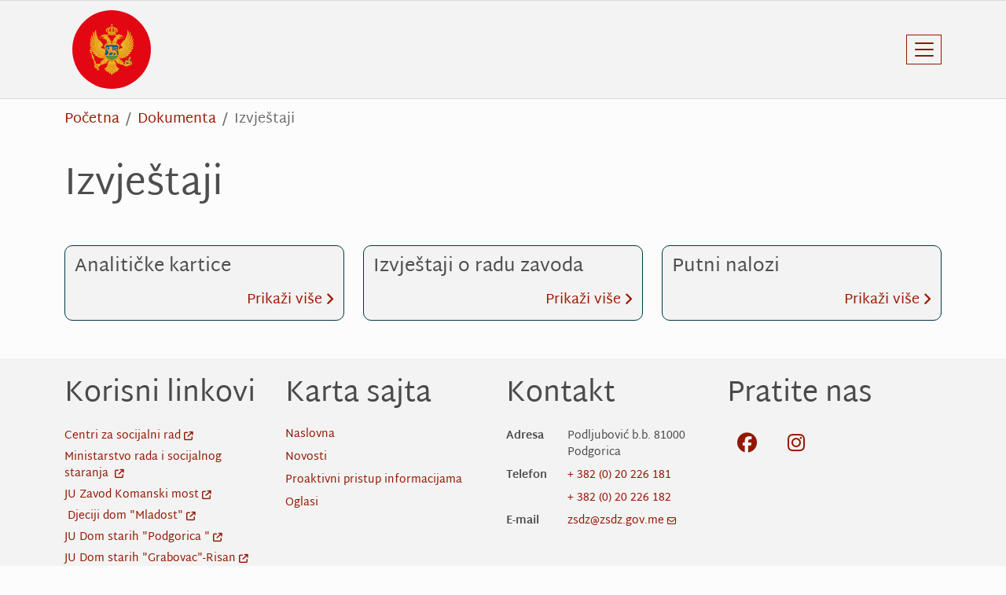

--- FILE ---
content_type: text/html; charset=UTF-8
request_url: https://www.zsdzcg.me/dokumenta/izvjestaji?instance_overrides_key=OQHDMiQozgYwETfpUpLA2jm7PIcfv__TSrzq9lh3Myk&page=3
body_size: 28995
content:
<!DOCTYPE html>
<html lang="cnr" dir="ltr" prefix="og: https://ogp.me/ns#">
  <head>
    <meta charset="utf-8" />
<meta name="robots" content="noindex, follow" />
<link rel="canonical" href="https://www.zsdzcg.me/dokumenta/izvjestaji" />
<link rel="icon" href="/sites/zsdzcg.me/themes/custom/design/images/favicon/favicon.ico" />
<link rel="mask-icon" href="/sites/zsdzcg.me/themes/custom/design/images/favicon/safari-pinned-tab.svg" />
<link rel="icon" sizes="16x16" href="/sites/zsdzcg.me/themes/custom/design/images/favicon/favicon-16x16.png" />
<link rel="icon" sizes="32x32" href="/sites/zsdzcg.me/themes/custom/design/images/favicon/favicon-32x32.png" />
<link rel="icon" sizes="192x192" href="/sites/zsdzcg.me/themes/custom/design/images/favicon/android-chrome-192x192.png" />
<link rel="apple-touch-icon" sizes="180x180" href="/sites/zsdzcg.me/themes/custom/design/images/favicon/apple-touch-icon.png" />
<meta property="og:site_name" content="Zavod za socijalnu i dječju zaštitu" />
<meta property="og:type" content="page" />
<meta property="og:url" content="https://www.zsdzcg.me/dokumenta/izvjestaji" />
<meta property="og:title" content="Izvještaji" />
<meta property="og:updated_time" content="2024-03-26T09:36:31+0100" />
<meta name="twitter:card" content="summary_large_image" />
<meta name="twitter:title" content="Izvještaji" />
<meta name="theme-color" content="#ee2602" />
<link rel="manifest" href="/sites/zsdzcg.me/themes/custom/design/images/favicon/site.webmanifest" crossorigin="use-credentials" />
<meta name="msapplication-config" content="/sites/zsdzcg.me/themes/custom/design/images/favicon/browserconfig.xml" />
<meta name="msapplication-square150x150logo" content="/sites/zsdzcg.me/themes/custom/design/images/favicon/mstile-150x150.png" />
<meta name="Generator" content="Drupal 9 (https://www.drupal.org)" />
<meta name="MobileOptimized" content="width" />
<meta name="HandheldFriendly" content="true" />
<meta name="viewport" content="width=device-width, initial-scale=1.0, shrink-to-fit=no" />
<script async defer src="https://analitika.anart.studio/analitika" data-website-id="3912042b-a573-475f-84f9-d6972a22c20a"></script>
<link rel="preload" as="font" href="/sites/zsdzcg.me/themes/custom/design/fonts/MartelSans-Regular.woff2" type="font/woff2" crossorigin="anonymous" />
<link rel="preload" as="font" href="/sites/zsdzcg.me/themes/custom/design/fonts/MartelSans-Bold.woff2" type="font/woff2" crossorigin="anonymous" />
<link rel="preload" as="font" href="/sites/zsdzcg.me/themes/custom/design/fonts/icons.woff2?1" type="font/woff2" crossorigin="anonymous" />

    <title>Izvještaji | Zavod za socijalnu i dječju zaštitu</title>
    <link rel="stylesheet" media="all" href="/sites/zsdzcg.me/files/css/css_v3MYSJcBdALGDT9wjwbNjnUegV3ROGk0xXd2709hBLg.css" />
<link rel="stylesheet" media="all" href="/sites/zsdzcg.me/files/css/css_e0raWGwqFR41mMr16aTwItEgFUTg2IOiIAu76f-48e8.css" />
<link rel="stylesheet" media="print" href="/sites/zsdzcg.me/files/css/css_KSinPMRet7eC1DBDHoN0QrvxJW0Jj1tKVRkrJkYHi2Y.css" />

    
  </head>
  <body class="path-node page-node-type-syml-page path-dokumenta">
        <a href="#main-content" class="visually-hidden focusable skip-link">Skip to main content</a>
    
      <div class="dialog-off-canvas-main-canvas" data-off-canvas-main-canvas>
      <header role="banner" class="page__header">
                  <div class="page__header__top">
          <div class="page__header__top__inner container">
                

          </div>
        </div>
          
                  <div class="navbar-wrapper second-level-expanded second-level-reserve-space">
          <div class="navbar container">
            <div class="region region-brand">  <div id="block-design-sitebranding" class="navbar-brand block-logo-svg block block-system block-system-branding-block">
                  <a href="/" class="site-logo-link site-logo-link--svg" title="Back to home" aria-label="Back to home"><svg width="120px" viewBox="0 0 432.8 432.8" xmlns="http://www.w3.org/2000/svg" class="img-fluid img-svg logo-svg site-logo"><path fill="#e30613" fill-rule="nonzero" d="M216.4 0a216.4 216.4 0 1 1 0 432.8 216.4 216.4 0 0 1 0-432.8Z"/><path fill="#de6f10" fill-rule="nonzero" d="M237.1 146.7c-3 1.6-4.6 1.3-4.5 2.5 0 1.2 2.8 2.1 2.8 2.1s-2.8 3-4.9 4.2c-2.1 1.4-4.6 2.2-4.6 2.2s-.8.2-.3 1.5a5 5 0 0 0 2 2.6l1 .5s-3.7 4-5.3 5.2a14 14 0 0 1-4 2.2c-1.3.6-.6 2.8-.3 3.8s1.5 2.3 2.1 2.4c.7.2 1 .7.1 2-.6 1-2.7 3.7-3.8 5.1-1-1.4-3.2-4-3.8-5-.8-1.4-.6-1.9 0-2 .7-.2 1.9-1.6 2.2-2.5.3-1 1-3.2-.4-3.8-1.3-.5-2.2-1-3.9-2.2-1.6-1.3-5.3-5.2-5.3-5.2l1-.5a5 5 0 0 0 2-2.6c.5-1.3-.3-1.5-.3-1.5s-2.5-.8-4.6-2.2a32.3 32.3 0 0 1-4.9-4.2s2.7-1 2.8-2.1c.1-1.2-1.5-.9-4.5-2.5-3-1.7-4-3.7-4-3.7s3.5-1.2 5.2-4.6c.6-1.3.7-2.4.7-3.3h.1c5.5 1.8 12 2.5 17.7 2.5 5.8 0 12.2-.7 17.7-2.5h.1c0 1 .1 2 .7 3.3a9.7 9.7 0 0 0 5.1 4.6s-1 2-3.9 3.7zm-40.1-29c-.9.8-2.4.4-3.6-.1l-2.4-.8.6-.9c.3-.5.3-1.5 0-3.1-.2-1.7-.5-3.4-.2-4.3.2-1 .2-2 1.9-3.9s4.5-3.2 4.5-3.2l-1 1.9c-.7 1.3-2.3 4.8-2 8.3.2 3.4 2.2 4 2.7 4.5.6.4.4 1-.5 1.7zm10.8-16.7c3-2.7 5.2-3.2 5.2-3.2-.2 3-.7 5.5-1.1 8.3-.5 3.4-.3 5 .4 6.6.6 1.6 2.4 2.6 2.4 2.6s-.6.1-1.5.6c-.9.4-1.8 1.1-3.3 1.2-1.5 0-2.2-.4-3.2-1a12.7 12.7 0 0 0-2-1.2s.4-1.2.3-2.5c-.1-1.3-.8-3-.8-4.4 0-1.4.6-4.2 3.6-7zm14.7 11.7c.7-1.6 1-3.2.4-6.6-.4-2.8-1-5.2-1-8.3 0 0 2 .5 5 3.2 3 2.8 3.7 5.6 3.7 7 0 1.4-.7 3-.8 4.4-.1 1.3.4 2.5.4 2.5s-1.1.5-2.1 1.2c-1 .6-1.7 1-3.2 1-1.5 0-2.4-.8-3.3-1.2-.9-.5-1.5-.6-1.5-.6s1.8-1 2.4-2.6zm15.5-9.4-1-2s2.8 1.4 4.5 3.3c1.7 2 1.6 3 1.9 3.9.2 1 0 2.6-.3 4.3-.2 1.6-.2 2.6.1 3.1l.6.9-2.4.8c-1.2.5-2.8.9-3.6.2-.9-.8-1-1.3-.5-1.7.5-.5 2.5-1 2.8-4.5.2-3.5-1.4-7-2.1-8.3zm-60.8 163a18.4 18.4 0 0 1-8 6.5c-2.7 1.2-5.8 1.6-7 1.8-1.3.2-.2 1.7-.2 1.7l1.3 1.9s-.2.6-2.2 1.1c-2 .6-4.5 1-6.6 1.6-2.1.6.6 2.3 1.8 3 1.2.6.8 1.3.2 2-.6.6-3 1.9-4.2 2.3-1.2.4-1 1 .2 1.5s4.5 1.2 4.5 1.2l-2 1.6c-2.1 1.5-5.7 2.5-8 2.7-2.3.1-6 .3-10.8 0l-5.2-.3-.5-3.9c-.3-2.3-1.7-5.6-2.8-7.1l-3.4-4.6.3-1.4c.1-.7 0-1.5-.5-3-.6-1.4-3.3-3.5-3.3-3.5l-.1-3c0-1.4-1-7-2-9.6-.8-2.6-5-9.6-7-12.9a36 36 0 0 1-4-18l.5-1.2a11.8 11.8 0 0 0 3.2 2.9 44.5 44.5 0 0 0 17.2 3.8s-1.3.4-5.4.4c-4 0-9.5-1.3-9.5-1.3s-.2.3-.2 1.3.3 5.1 6.3 8.2c6 3 12.6 1 12.6 1s-.5.4-2.2 1c-1.7.6-6.4 1.6-6.4 1.6 0 3.7 3.2 5.7 5.7 6.6 4.3 1.4 9.2.4 11.7 0 2.5-.6 1 .2-1.3 1.2-2.4 1-5.7 1.2-5.7 1.2.5 2.7 5.8 5 7.8 5.5 5 1 8.8.4 10.3-.2 1.5-.6 1.2.1.8.6-1 .9-2.5 1.1-2.5 2.6 0 .4 0 1.9 7.5 2.3 7.6.5 10-3.6 11.4-4.9 1.3-1.2 1.2-.6.9 0l-2.8 3.5c-1.2 1.7-.6 3.2 4.4 3 3.7 0 6.1-4 7.2-6v.1l.2.3c-.4 1.2-1.3 3.2-2.2 4.8zM107 225l-2.3 1.3-1.1-2.4c-.3-.6-.2-.8.2-.8.3 0 1.2-.3 2-.3l.3-.1 1 2.3zM313 212a53 53 0 0 0 17.8-8.5c6.3-5 7.5-9.2 8-11.4.5-2.2.7-4-.9-2.7-1.6 1.3-6.5 5.1-9.8 7a36.8 36.8 0 0 1-8.2 3.2c-1.9.5-3.3.8-1.6.1 1.8-.6 7.5-2.6 11.8-7 4.4-4.4 7.9-11 8-15 0-4-.3-3.8-1.6-2.8s-5.9 6.7-8.5 9c-2.6 2-6.7 5-8.8 6.2-2.1 1.2-5 2.6-1-.2a41.9 41.9 0 0 0 15.1-18c3.2-8.6 2.6-13.7 2.5-14.5 0-1-.8-2.6-1.5-1-.7 1.5-6 12-10 16.4-4.3 4.5-3.3 3.6-4.2 4.3-1 .7-2.5 2-.5-.5a58 58 0 0 0 8.4-14.1 47 47 0 0 0 2.8-14.9c0-3.3-1.4-7.9-2-9.3-.7-1.3-1.3-2.3-1.6-.8-.2 1.6-3.5 11.9-5.3 16.8-1.8 5-5.4 10.6-6.1 11.7-.7 1-2.6 3.3-.6-.4 2-3.8 6-14.8 6.4-25.3.5-10.4-1-16.2-2.4-19-1.4-3-2.6-4-2.6-4s.2 7.2-2 17.4c-2 10.3-5.2 15.7-5.2 15.7s-1.3 1.5-.4-1c.6-1.6 1.9-5.3 2.4-11.5.6-6.4.7-13.8-1.2-20-2-7-5.6-10.4-5.6-10.4-1 9.8-.8 22.4-4.4 32.7-.7-.6-1.6-1.7-2 .5a57.7 57.7 0 0 1-12.5 26.8s-.8-2-1.4-3c-.6-1-1-1.6-1.6-.2-.8 1.5-3.2 7.2-8.6 13.4-5.4 6.2-8.5 9.3-8.3 14 .1 4.6 2.6 7 5.9 9.1 3.3 2.2 3.8 3.3 3.3 5.8-.5 2.6-3.4 3.5-6 3.6-2.5 0-5.7-.2-6.8.5-1.2.6-1.2 2.3-2.4 3.4-1.1 1.2-1.6 1.8-2.7 2h-1c-.1-12.2 4.6-17.7 4.6-17.7l-13.3-15.7-2 1a3.8 3.8 0 0 0-.5-.7 10.2 10.2 0 0 1-2.3-7c.6 0 2 .5 3.2.2 1.2-.2.3-1.4 0-2.6a23.8 23.8 0 0 1-.2-8.8s2 2.2 3.1 2.2c1.2 0 1.1-1.3 1.3-2.6.3-2 1.2-4.5 2.8-6a9 9 0 0 0 4.5 1.5 12 12 0 0 0 8.3-3.1c2.6-2.5 2.6-3.1 2.6-3.1s4.8 1.7 8.5 1.9c3.7.1 7.6-.5 9.5-4.4 1.9-3.8-.6-7.4-1-8-.4-.6-1.6-1.1-1.6 0 0 1 0 4-2.2 5.4-2.2 1.5-4 1.4-6.1.8a18.8 18.8 0 0 0-12-.4c.2-.1 3-3 5.6-3.8 2.8-.8 4.5.3 5.4 1.4.9 1.1 1.7 2.9 2.4.3.7-2.5.3-5.4-1-7.3a7 7 0 0 0-6.5-2.8c-2.7.3-3.6.7-3.6.7s-1.4-4-5-4.6c-4.2-1-9 .7-12.7 2.7 0 0-2.9.7-5.8-.1a19 19 0 0 1-5-2.5 242.4 242.4 0 0 1 1-3.3l1.7-.5c.9-.4.7-.7.8-1.4.1-.7-1.6-2-1.6-2s-.3-2.3 2.6-3.8c3-1.5 2.6-1.2 2.6-1.2s1.7.3 2.4-.2.7-.9.7-.9 1.3-.4 1.8-1.2c.5-.7.6-1.9.2-2.8-.3-.9-.8-1-.3-1.5.5-.4 1-1.5 1-2.2v-.9s1-.4 1-1.9-1-2-1.4-2.2l-.8-.1s0-1-.8-2.2l-1.3-1.7s.5-.4.2-1.4c-.3-1-1-1.6-1.6-1.8-.7-.3-1.5 0-1.5 0l-3.3-2-1.4-.7s0-1-.4-1.5-1.3-.7-1.8-.7c-.4 0-1 .3-1 .3l-5.4-1.3c-1.6-.2-1.7-.4-1.7-.4s-3.5-1.6-4.8-1.9c-1.4-.2-1.7-.4-1.7-.4s1.4-1.7 1.4-3.6c.1-2-1.2-3.8-2.5-4.6-.8-.5-1.2-.6-1.5-.7v-1.4l2.6.3.2-4.2-2.5.4.3-2.6h-5.2l.3 2.5-2.5-.2.2 4.1 2.7-.3-.3 1.5s-1 .2-1.8.8a5 5 0 0 0-2.4 4.4c0 2 1.2 3.7 1.2 3.7l-1.7.3c-1.3.3-4.8 2-4.8 2l-1.7.3-5.4 1.3s-.5-.3-1-.3-1.4.2-1.8.7c-.4.6-.4 1.5-.4 1.5l-1.4.7-3.3 2s-.8-.3-1.5 0c-.6.2-1.3.8-1.6 1.8-.3 1 .2 1.4.2 1.4l-1.3 1.7c-.8 1.2-.8 2.2-.8 2.2h-.8c-.5.2-1.3.8-1.4 2.3 0 1.5 1 1.9 1 1.9v.9c0 .7.5 1.8 1 2.2.5.4 0 .6-.3 1.5-.4 1-.3 2 .2 2.8.5.8 1.8 1.2 1.8 1.2s0 .4.7.9 2.4.2 2.4.2-.3-.3 2.6 1.2 2.6 3.8 2.6 3.8-1.7 1.3-1.6 2c0 .7-.1 1 .8 1.4a32.3 32.3 0 0 0 1.7.5l1 3.3c-1 .7-3 1.9-5 2.5-3 .8-5.8.1-5.8.1-3.7-2-8.5-3.6-12.7-2.7-3.6.7-5 4.6-5 4.6s-1-.4-3.6-.7a7 7 0 0 0-6.6 2.8 9.5 9.5 0 0 0-.9 7.3c.7 2.6 1.5.8 2.4-.3 1-1 2.6-2.2 5.4-1.4 2.7.9 5.4 3.7 5.6 3.8l-3.5-.7c-3.4-.5-6.4.4-8.5 1-2.1.7-3.9.8-6.1-.7-2.2-1.4-2.2-4.3-2.2-5.4 0-1.1-1.2-.6-1.6 0-.4.6-2.9 4.2-1 8 1.9 4 5.8 4.5 9.5 4.4 3.7-.2 8.6-2 8.6-2s-.1.7 2.5 3.2a12 12 0 0 0 8.3 3.1c2.4 0 4.5-1.4 4.5-1.4 1.6 1.4 2.5 3.9 2.8 6 .2 1.2 0 2.5 1.3 2.5 1.2 0 3.1-2.2 3.1-2.2l.4 2.2c.2 1.5-.1 5.5-.5 6.6-.4 1.2-1.3 2.4 0 2.6 1.1.3 2.5-.2 3.1-.3 0 3-.5 4.9-2.3 7.1a3.9 3.9 0 0 0-.4.6 50.3 50.3 0 0 1-2-1l-13.3 15.8s4.8 5.5 4.5 17.9v-.1a15.6 15.6 0 0 1-1-.1c-1-.2-1.5-.8-2.7-2-1.1-1.1-1.2-2.8-2.3-3.4-1.2-.7-4.4-.4-7-.5-2.4-.1-5.4-1-5.9-3.6-.5-2.5 0-3.6 3.4-5.8 3.2-2.1 5.7-4.5 5.9-9.2.1-4.6-2.9-7.7-8.3-13.9s-7.9-11.9-8.6-13.4c-.7-1.4-1-.9-1.6.2-.6 1-1.4 3-1.4 3s-1.8-1-6.3-9c-4.4-8.1-5.7-14.4-6.3-17.8-.4-2.2-1.3-1.1-2-.5-3.6-10.3-3.4-22.9-4.3-32.7 0 0-3.6 3.5-5.7 10.3a54.6 54.6 0 0 0-1.2 20.1c.6 6.2 1.8 9.9 2.4 11.5 1 2.5-.4 1-.4 1s-3-5.4-5.2-15.7c-2.1-10.2-1.9-17.4-1.9-17.4s-1.3 1-2.7 4a40.3 40.3 0 0 0-2.4 19 70.8 70.8 0 0 0 6.4 25.3c2 3.7.2 1.5-.5.4-.8-1-4.4-6.7-6.2-11.7-1.8-5-5-15.2-5.3-16.8-.2-1.5-.9-.5-1.5.8-.7 1.4-2.1 6-2 9.3 0 3.3.6 9.1 2.8 14.9a58 58 0 0 0 8.3 14.1c2 2.5.5 1.2-.5.5-.9-.7.1.2-4-4.3a84 84 0 0 1-10.2-16.4c-.7-1.6-1.4.1-1.5 1 0 .8-.6 5.9 2.6 14.4 3.1 8.6 11 15.3 15 18 4.1 2.9 1.2 1.5-1 .3-2-1.2-6.2-4.1-8.8-6.3-2.6-2.2-7.2-7.8-8.5-8.9-1.3-1-1.6-1.3-1.5 2.8 0 4 3.5 10.6 8 15 4.3 4.4 10 6.4 11.7 7 1.8.7.3.4-1.5 0-1.8-.6-4.9-1.5-8.2-3.3-3.4-1.9-8.2-5.7-9.9-7-1.6-1.3-1.4.5-.9 2.7.5 2.2 1.8 6.3 8 11.4A53 53 0 0 0 122 212c2.5.7.7.7.7.7s-1-.1-6.2-1.3a65.3 65.3 0 0 1-15.2-6.6c-2.2-1.4-2.5-1.9-2.2 1 .3 2.8 3.3 8.8 8.1 11.6a45.5 45.5 0 0 0 15.7 4.4c2.3.1 1.7.5.7.5a46.3 46.3 0 0 1-17.6-3 31 31 0 0 1-.5-1.8c-.2-1-.7-1-1-.7-.4.3-.6.5-1.8 1-1.2.7-1.3 0-1.3-.4l-.3-2.7c0-.8-.5-.9-1-.6l-4.3 1.8c-1 .4 0 1.2.5 2.2a136.1 136.1 0 0 0 1.3 2.3l-3.3.9c-.8.2-.6.8-.4 1.3l1.8 4.2c.3.8 1 .3 1 .3l2.5-1.5.9 3.4s-1.2.2-2.5 1.1c-1.2 1-.9 2 .6 2.5 1.5.4 3.3 1.2 5.3 4.8 2 3.5 2.5 10 3.7 20a23.6 23.6 0 0 0 8.5 16c.9.6.4 1.1.4 1.1s-.9 1.3-.5 3.3c.4 2 2 3 3 3.4.9.3.6 1.2.6 1.2s-.4 2.2 0 6.1c.4 4 3.7 8.4 4.6 9.2.9.7 1 1.1.8 1.4-.1.3-.7 0-1.8 1-1 .7-2.3 1.9-3 3.3-.8 1.4-.5 2.2-.3 4.1.3 2 3 3.6 3 3.6s-.4.2-.6 1.6c-.1 1.4 1 3 2.2 4 1.3 1 3.7 1.5 3.7 1.5l.3 2c.1.9 1.7 1.7 2.7 2.3 1 .5 3 .2 3.8-.2.8-.3 1.4.1 2 1 .4.8.2 4 .2 5.2 0 1.3-.7 2.6-.3 3.2.5.7 1.7.2 2.9-.5s1.5-.2 2.6.5c1 .7 2.8 1.4 3.2 1.3.4 0 .3-1.2.3-2.1 0-1 .1-3.2.6-3.5.2-.1 2-.3 3.5-.9.6-.3 1.5-.5 1.6-1.2 0-.6-1-.6-3-1.7-2.1-1-2.5-1.7-3.8-2.6-1.4-.9-.7-1.2-.7-1.6 0-.4.6-.8.9-1.3.2-.5 0-1.7 0-1.7l1.7-1.6c.5-.6 1.1-1.5 1.8-2 .7-.6 1.8-3.4 2.5-4.3.7-.9 2.3-1.8 3.2-3 1-1.2 3.5-3.2 5-4.2 1.4-1 5.4-2.8 5.4-2.8s-.1 2.4 1 3.5c1 1.2 2.3-.8 6.8-4s7.9-4.3 7.9-4.3l2.1 3c1.2 1.5 2.3-.1 7.8-7.8 4.4-6 10.1-11.5 12.3-13.5l1.3.5-.4 1c-.5 1.6-1.3 2.6-2.4 4.8-1 2.2-2.7 2.7-4.6 5.7-1.9 3-2.1 5-2.3 8-.2 3 1.5 3.7 1.5 3.7s-2.8 2.7-3.6 4.7c-.8 2-1.3 6.1-1.3 6.1s-.4.2-1.4 2.3c-1 2.1-2.9 2.4-5.5 5-2.7 2.7-5.6 3.9-7 4.7-1.4.8-1 1.6-.7 2.7.4 1 2.3 2.2 4.5 3 2.2.8 3 .5 4.5.4 1.5 0 .3 1.2-.3 1.8-.6.6-1.5 2.8-1.3 5.3 0 2.5 2 1.9 4.2 1.5 2.3-.4 5-1.5 5-1.5l-.3.7c-.3.7-.4 1.2-.4 3.1 0 2 .3 3 .9 3.5.5.5 1.7-.6 2.5-.9.8-.2 2.2-1 4.2-1.5 2-.4 2.8-1.3 2.8-1.3s-.5.6-.6 2c-.1 1.4 0 3.5.2 4.7a8.6 8.6 0 0 0 2.6 4c1.4 1.2 1.7.6 2.7-1 1-1.6 3.1-3.6 3.1-3.6l1.6 5c1.3 4.5 5.9 8.2 5.9 8.2s4.5-3.7 6-8.2l1.4-5s2.1 2 3.1 3.6 1.4 2.2 2.8 1a8.6 8.6 0 0 0 2.6-4c.3-1.2.3-3.3.2-4.7-.1-1.4-.6-2-.6-2s.7.9 2.8 1.3c2 .5 3.4 1.3 4.2 1.5.8.3 2 1.4 2.5.9.6-.5.9-1.5.9-3.5s-.1-2.4-.4-3.1l-.2-.7s2.6 1.1 4.9 1.5c2.3.4 4.1 1 4.2-1.5.2-2.5-.7-4.7-1.3-5.3-.6-.6-1.8-1.8-.3-1.8s2.3.4 4.5-.4 4-2 4.5-3c.3-1 .7-1.9-.7-2.7-1.4-.8-4.3-2-7-4.6-2.6-2.7-4.5-3-5.5-5-1-2.2-1.4-2.4-1.4-2.4s-.5-4-1.3-6c-.8-2.1-3.6-4.8-3.6-4.8s1.7-.7 1.5-3.7c-.2-3-.4-5-2.3-8-2-3-3.6-3.5-4.6-5.7-1.1-2.2-2-3.2-2.4-4.8a32.6 32.6 0 0 0-.4-1l1.7-.7c2.2 2 8 7.6 12.3 13.6 5.5 7.7 6.6 9.3 7.8 7.7l2.2-3s3.4 1.2 7.9 4.4c4.5 3.1 5.8 5.2 6.8 4 .6-.6.7-1.6.7-2.3 0 0 2.6.7 5.6 1.8a95 95 0 0 1 5.2 2c4 1.6 4.3 2.5 7.4 5 3.1 2.4 7.6 2.2 11.7.9 4.2-1.3 15.4-5 19.8-6.9 4.5-2 7.7-3.6 8.2-4.5.4-1 1-3.4 1-4.3 0-1-1-2.2-1.4-2.5-.3-.2-.2-1 0-1.5 0-.5-.3-2.2-1-3-.7-.8-.6-1-.5-3.2.2-4.6-3-10.4-7.7-12.2 0 0-.1-.6-.5-.9l-1-.6v-3.2c0-.6.3-.5.6-.3.3.1.8.7 1.6 1 .7.1 1.2-.4 1.3-1.3l1.1-3.4c.3-.8 0-1-.4-1l-2-.4c-.5-.1-.5-.1-.4-.4l1-1.8c.7-1 0-1.1-.6-1.3a53 53 0 0 0-4.5-1.3c-.8-.1-1 .6-1 1v2.3c.1.6-.4.4-.7.3a11.6 11.6 0 0 1-1.6-1c-.6-.5-1 0-1.2.5l-1.2 4c-.2.8-.1 1.4.2 1.5h2.7c.8 0 .3.5.3.5l-1.2 2.1c-.3.6-.9.7-1.6.7h-2s-4.7.2-8.3 2.8a13.9 13.9 0 0 0-5 6.1c-.6 1.3-1.3 1-1.8 1.5-.5.4-2 2-2 3s.3 1.6-1.3 2.6c-1.5 1-2.8 5.4-.7 7.7 2 2.2 3 4.5 3.5 5.6.7 1.1 0 1.6-.5 1.6s-1.7-1-2.6-1.7l-7.9-6c-2-1.5-.5-1.3-.5-1.3s.5 0 1.7-.5 1.4-1.1.2-1.5c-1.2-.4-3.5-1.7-4.2-2.4-.6-.6-1-1.3.3-2 1.2-.6 3.8-2.3 1.8-2.9-2.1-.6-4.6-1-6.6-1.6-2-.5-2.3-1.1-2.3-1.1l1.4-2s1-1.4-.2-1.6c-1.3-.2-4.3-.6-7.1-1.8-5.6-2.4-9-6.5-10.4-11.5l.1-.1c1 2 3.5 5.9 7.1 6 5 .1 5.6-1.4 4.5-3l-2.8-3.7c-.4-.5-.4-1.1.9.1 1.3 1.3 3.8 5.4 11.3 5 7.5-.5 7.5-2 7.5-2.4 0-1.5-1.5-1.7-2.4-2.6-.5-.5-.8-1.2.7-.6s5.3 1.3 10.3.2c2-.4 7.4-2.8 7.9-5.5 0 0-3.4-.1-5.8-1.2-2.3-1-3.7-1.8-1.2-1.3s7.3 1.5 11.6 0c2.5-.8 5.7-2.8 5.7-6.5 0 0-4.6-1-6.3-1.6a8 8 0 0 1-2.3-1s6.7 2 12.7-1c6-3 6.2-7.2 6.2-8.2l-.1-1.3s-5.5 1.4-9.6 1.3c-4 0-5.3-.4-5.3-.4s11.4-.3 17.2-3.8c5.7-3.5 6-10.5 6-10.5s-6.5 2.4-10.6 2.8c-4 .5-6.5.5-7.6.4-1 0-1.5-.4.7-.5 2.2 0 11-1.5 15.7-4.4 4.9-2.8 7.9-8.8 8.2-11.7.2-2.8 0-2.3-2.2-1a65.4 65.4 0 0 1-21.5 8s-1.8 0 .8-.7z"/><path fill="#e30613" fill-rule="nonzero" d="M176.3 151.4a20.4 20.4 0 0 0-16.3-1.3c-2 .5-3.6.6-5.2.2a7.2 7.2 0 0 1-4.9-5.4s-2.2 2.8 0 5.8c1.2 1.5 2.6 2.4 4 2.7 4.7 1 9.2-1.9 13.1-2.1 3.8-.3 6.7 2 6.7 2s.9.8 2.1.1c1.3-.7 1.6-1.3.5-2zm108.6-6.5a7.2 7.2 0 0 1-4.9 5.4c-1.6.4-3.2.3-5.2-.2a20.4 20.4 0 0 0-16.3 1.3c-1.1.7-.8 1.3.5 2 1.2.7 2.1 0 2.1 0s3-2.4 6.7-2.1c3.9.2 8.4 3 13.1 2.1a6.6 6.6 0 0 0 4-2.7c2.2-3 0-5.8 0-5.8z"/><path fill="#e9b528" fill-rule="nonzero" d="M255.1 213.5c0-9.3 4.3-15.2 4.3-15.2l-11.7-13.4c-11 4.3-21.2 4.6-30.3 0-9 4.6-19.2 4.3-30.3 0l-11.6 13.4s4.2 5.9 4.2 15.2c0 9.3-1.8 16.2-2.8 20.7-1 4.5-2 13 .4 19s5 11.2 15.4 15.6c10.3 4.3 15.7 6.6 19.3 9.6 3.6 3 5.4 5.4 5.4 5.4s1.8-2.4 5.4-5.4c3.6-3 9-5.3 19.4-9.6 10.4-4.4 13-9.7 15.3-15.7 2.4-6 1.5-14.4.5-18.9-1-4.5-2.9-11.4-2.9-20.7zm-89.4 74.3s-3.7 1.8-5 2.1l-1.4.4s-2.5 2.3-4.4 3.4c-2 1.2-4.3 2-6.5 2.3-3 .3-11 .2-14.7 0-3.6 0-5.9.8-7.4 2.5-1.6 1.8-2 4.3 0 6.2 2 2 4.2 1 5-.2.7-1.2.3-2.7 0-3.4-.3-.7.6-1 1.6-1s2.7.1 4.3.4a22 22 0 0 1 5.5 1.8c1.2.6.5.7-.3.6l-3.2-1c-1.5-.6-2.7-.9-3.6-1-1 0-.6.5-.5.9l.9 1.4c.1.4-.3 1.8-.3 1.8l.5.9.7-1.4c.2-.4 0-1.3.1-1.7.2-.4 1-.4 1.6.2.6.7 1.3 1.6 1.6 3.3.3 1.8-.3 3-.3 3s.7.6.9 1c.1.4-.2 2-.2 2s.5.4 1-.6c.4-1 1-2.6 1.1-3.2.1-.6.6-1.7 1.3-.9.7.8 1.2 1.8 1.4 2.3a3.9 3.9 0 0 1 .1 1s1.7-1.6 2.2-2.6c.6-.9 1.7-2.3 3.3-3.6 1.5-1.2 4.2-3.8 5.6-4.7 1.3-.9 4.7-2.7 5.7-3.4 1.1-.6 1.3-.6 1.5-2.4.2-1.8 1-3.4 1.4-4.7.5-1.2.5-1.7.5-1.7zm-2.9-1.4-1-.1-2.5-.7c-.4-.2-1-.3-1.5.2-.4.4-3.8 2.4-3.8 2.4h5.6c2 0 3.2-1.8 3.2-1.8z"/><path fill="#e9b528" fill-rule="nonzero" d="M178.4 285.5v-.6l-.7-1.6s-.9.6-1.7 1.4l-2.8 3.4c-.9 1.2-2.2 2.3-1 .4 1-1.9 1.4-2.7 2.3-4l1.4-1.8-3.1-.5c-2.3-.3-3.8-1.2-4.9-1.8a129.1 129.1 0 0 0-3-1.7s-3.9 1.7-5.4 2c-1.5.4-2.3.6-.9 1.3 1.4.7 2.7 1 3.4 1.4.7.4 2.8 1.2 4.2 1.2 1.3 0 3.6 0 2.7 1a16 16 0 0 0-2.9 5.3c-1 2.7-1 5.1-1 6.3l.2 2.4s1.6-1.8 6-4.6c4.3-2.7 6-3.6 6.8-4 .8-.4 1.2-.4 1-1.4l-.6-4.1z"/><path fill="#e9b528" fill-rule="nonzero" d="M195.1 272.2c-.3 0-.5-.2-.8-.3a1 1 0 0 0-.2 0c-.5.3-3.2 2-4.3 3.8-1 1.8-2.1 2-1 0a16.4 16.4 0 0 1 4-4.5 49 49 0 0 1-6.7-3.9c-.3.6-.9 1.6-1.5 2.3-1 1-3 1.8-3 1.8s1.6-1.7 2.2-3c.4-.8.6-1.7.7-2.2-1.5-1.2-3-2.6-4.4-4.2-.3 1-1.1 3.8-3.8 6.7-3.4 3.9-10.2 5.8-10.2 5.8s-2.5.3-.5.8 3.3 1.3 7.1.7c3.8-.7 4-.8 4.6-1 .5-.1 1.9 0 0 .7-2 .7-6.3 1.4-8 1.2-1.7-.2-4-.5-1.6.8 2.4 1.2 3.4 1.8 4.9 1.8 1.5 0 2.1.4 3.5.4 1.5 0 1.9-.2 2.9-.4s1.7.1 1.7.5-1.4 1.6-1.3 4.4c0 2.8.2 4.6.5 5.4.2.9.8 2.2 1.2 3 .5.7.6 1.5 1-.1.4-1.7 1.3-4 1.7-5.6.4-1.6.6-1.7.7-2.5.2-.8 1-1.4.6 0l-1.1 4.8c-.3 1.3-1 3.8.2 1.8 1.2-2 5.8-7 6.6-8l2-2.6c.5-.7 2-1.8 2.8-2.9.7-1 2.8-3 3.6-3.7l-4.1-1.8zm-89.5-51.8c0-.3-.7-1.4-.8-2-.2-.5-.7-.2-.7-.2s-1.2.7-2.1 1c-.9.2-1-.1-1.1-.6l-.5-3c-.1-1-.3-.9-.7-.7-.4.1-1.5.5-2.2.9-.8.3-.5.7-.3 1.1l1.5 2.9c.4.6 0 1-.4 1.1l-2 .6c-1 .4-.9.6-.8.9 0 .3.7 1.5 1 2.1.4.6.7.2.7.2s1-.9 1.8-1.3.9-.3 1 .4c.3.6 1.2 3.8 1.4 4.4.2.6.5.6 1 .4l1.4-.5c.5-.1.7-1 .7-1l-2.3-4.2c-.5-.8 0-1 .4-1l2.3-.5c1-.2.7-.7.7-1zm20.4 88.3c-.2-.8 0-1.6-.6-2.2a7.4 7.4 0 0 1-1.6-2.7c-.3-1 .2-1.4.1-2 0-.6-.8-.6-1.6 0-.7.6-1.7 1.2-1.7 3 0 1.7.7 3.8 3.1 4.5 2.4.7 2.4.2 2.3-.6zm2.4-.8s-.5-.3-.7.1c-.2.5-.2.7.5 1.7.6 1 1 1.3 1.8 1.7.7.5.2-.4.1-.7-.1-.3 0-.7-.2-.9-.2-.2-.3-.5-.3-1.2 0-.8-1.2-.7-1.2-.7z"/><path fill="#e9b528" fill-rule="nonzero" d="M131.4 316.2c.5-.7.9-1 2-1.4a14 14 0 0 1 3.8-.8c.7-.1 2.3-1.4 2-2.8-.2-1.4-1.2-2-2-2.1-1-.2-1.7-.2-2 .2-.3.4-.8 1-1.8 1.3-1 .3-1 .6-1.7.8-.5.2 0 .6-.6 1-.5.4-1.2 0-2-.2-.7-.3-.8-.4-1.7-.5l-3.1-.1h-.6c-.5 0-.6 0-.8.6-.2.5 0 1.9.6 2.6.5.7 2.3 1 3.5 1.4 1.2.3 1.8.5 2.8.6 1 .2 1.2 0 1.6-.6zm11.2 1c1-.6.4-1.7.2-2.4-.3-.7-1.6-.8-2.3-.8-.7 0-1 0-1.4.3-.4.3-.9.8-1.9 1.1l-3.2 1.3c-1.3.5-1.7 1.4-2.3 1.8-.6.4-1.8 0-1.8 0s-.8-.2-1 0c-.4.2 0 .7.5 1.3.5.6 1.6.5 2.8 1 1.2.3 1.4 0 1.8-.3.5-.3.9-1 1.7-1.5.8-.5 2.6-.6 3.5-.7.9-.1 2.4-.4 3.4-1zm0-4.1c.4.3.8.9 1.2.3.4-.6 1-1.9.6-2.6l-1-1.4s-.6 2.1-1 2.7c-.3.5-.2.6.2 1zm-3.7-6.4c0-1.2-.9-2.6-.9-2.6s-.2 1-.7 2l-1 1.5 1.6.3c.5 0 1 0 1-1.2z"/><path fill="none" d="M132 309.3c1.3-.3 2-.8 2.5-1.3.6-.4.9-1.7.5-2.3-.4-.7-1.3-1.4-1.6-1.4h-.7s-.4 1.2-1 1.8c-.4.6-1 1-1 1.8s0 1.6 1.3 1.4"/><path fill="#e9b528" fill-rule="nonzero" d="M134.6 303.4c0-.6-.2-1.2-.6-1.6l-.7-.7s0 .9-.2 1.4l-.1.6.7.5c.3.1.8.4.9-.2zm-15.9-32.6s1.5 0 .9-5.5a35.7 35.7 0 0 0-5.7-14 67.3 67.3 0 0 1-5.6-12.1c-1-3-1.7-7-1.7-9.2 0-2.1 1-3.2 1-3.2s.3-.6 0-1c-.4-.3-1 0-1.5.6-.6.6-1.2 1.7-1.5 2.4l-.2 1s-1.2-.2-3 0c-1.9 0-2.7.2-2.8.6 0 .4.2.7 1.6 1.3 1.3.6 2.2.8 2.8 1.6a30 30 0 0 1 3 6.7c.4 1.9 1.5 7 2 11.2.4 4 1.8 9 3.7 13.1.7 1.3 4.1 7.8 7 6.5zm3.4 9.5c-1.3.7-1.2 5.9-.7 8.5a19 19 0 0 0 4 6.9c.8.9 1 .9 1.4.6l.6-.2s1.1-.4 2-1c.8-.7.4-2.3.3-3.8-.1-1.4-1.2-4.3-3.3-7.7-2-3.3-3-4-4.3-3.3zm1.4-4.1c0-1.7-1.5-3-3.1-3-.8 0-1.5.2-2 .6-1.7 1.5-.6 5.4 1.8 5.4.9 0 2-.2 2.6-.8.5-.5.7-1.4.7-2.2zm24.2 48.2c-.6-.1-1-.4-2-1-1-.7-2.6-2.1-2.8-2.8-.3-.7-.3-.7-1.3-.4-1 .3-2.3.3-3.3.3s.1 1.2.9 2.3c.7 1 .4 4.6.4 4.6l-.1.8c-.2.6 0 1 .2 1 .3.1.4 0 1.1-1 .8-.7 2-3 2-3l1.4.4c1 .3 2.8.1 3.7-.1 1-.3.5-1-.2-1.1z"/><path fill="#e9b528" fill-rule="nonzero" d="M143.5 327.1c-.4 0-.6 0-.9.2l-.5 1.3c-.2.3-.1.6.2.8l.6.5.8.6c.4.2.5-.4.5-.8l.2-1.7c0-.5-.4-.8-.9-.9zm-12-173c.1 2.8 3.2 8.2 5 11.1 1.8 2.9 2.3 4 2 4.2-.3.2-1-1.2-2-2.5l-4.5-6.6c-1.6-2.3-4-7.7-4.3-8.1-.3-.5-.4-.8-1.2-.2-.8.6-2.3 6.5-.5 10.6 1.9 4 4.6 7 5.8 8.4 1.2 1.4 2.7 3.6 2.4 3.8-.2.2-.6-.4-2-1.9a43.4 43.4 0 0 1-8.8-11.4c-.3-.4-.5-.3-.8 0-.5.4-1.3 1.6-1 4.8.6 4.5 3 7 5 9.3 2 2.3 4.1 4.2 3.8 4.5-.3.3-2.4-1.6-3.9-3a132 132 0 0 1-5.9-5.9c-.7-1-2-.5-1.8 3.4 0 3.9 4.3 7.8 6 10 1.8 2 4 3.4 3.9 3.8-.2.4-2-.7-3.2-1.5l-6.3-4.2c-.9-.6-1.3.5-.2 4.2s4.3 6.6 6.2 8c1.9 1.3 5 3 4.8 3.4-.2.4-1.5-.1-3.3-1-1.8-.8-4-1.6-5.4-2-1.6-.5-1.6.6-1.6.6s-.3 3.1 2 5.7c2.3 2.5 4.8 3.5 7.3 3.9 2.4.4 2.8.5 2.7.9 0 .4-.3.4-.8.4-.6 0-2.8.3-5 .3-2 0-3.1.5-3.1 1.4 0 1 0 2.1 3 4.2 3.2 2.1 6.7 2.4 8.1 2.7 1.5.3 1.6.4 1.3.9-.3.4-1 .3-3.3.6-2.4.2-3.8 1.1-4 1.8-.4.6 0 2.4 2 3.7 1.9 1.3 4.3 1.7 8 1.5 3.7-.3 4.6-.3 4.7.3.1.6-1 .8-3 1-1.8.4-3.2.4-4.2 1.2-1 1-.2 2.7 1.5 4 1.8 1.3 6.2 1.3 8 1.1 1.9 0 4.7-.8 4.9-.3.2.5-1.4 1.3-3.3 2-1.9.6-2.4 1-2.8 1.8-.3.8 0 1.6 2.2 2.4 2.3.9 5.6.9 7.3 0 1.7-.7 2.6-1 3-.7.3.3 0 .6-.4 1-.4.5-1.9 1.6-3.8 2.1-1.8.5-2 .5-2.7 2-.7 1.6 1 2.8 4.5 3 3.4 0 8-1.3 9.5-2.2 1.4-.8 2-1 2.2-.7.3.3.2.5-.5 1-.8.6-3.1 2.2-4.3 2.6-1.1.3-1.2 1.1-1.2 2 0 .7-.4 2.3 2.7 3a12.3 12.3 0 0 0 12-4c-.2-3.1-.1-5.3.3-7.3a12 12 0 0 1-3.2-.7c-1.8-.8-2.5-2.5-3-3.4-.4-1-1-1-1.7-.7-.8.3-1.5.6-2.6.5-1 0-3.2-.6-4.8-2.5-1.6-2-1.3-3.7-1.3-4.7-.1-.9-1.6-.2-2.3-.2-.7 0-2.9-.3-4.8-1.7-2-1.3-2-3.2-2.2-3.9-.2-.7-1-1.2-1.6-1.5-.6-.2-1.6-.5-3-1.6-1.3-1-1.7-3.2-1.8-4 0-.7-.9-.7-3.6-2.1-2.8-1.5-2.5-4.4-2.4-5.6.1-1.1 1.4-2.1 1.4-2.5 0-.5-1-.6-1.8-1.1-1-.6-3.3-1.5-3.3-5-.1-3.4 2.2-3.7 2.2-3.7l-1.4-.8c-.9-.5-3.4-2.2-3.4-4.3 0-2 1-3 1.6-3.4.7-.5 2.5-1 2.5-1s-1.2-.7-1.7-2.3c-.5-1.6-.6-3.6.5-5 1.2-1.4 3.1-1.4 4.2-1.4 1 0 2 .6 2.3.3.4-.3.4-.6 0-1.4a6 6 0 0 1 0-3.4c.3-.7.3-2 3-3 2.6-.8 5.3 1 6.2 1.5.9.5.5-.7.5-1.5 0-.9-1.8-3-3.8-6.1a67 67 0 0 1-9.3-21.5c-.3-1.5-.9-.8-.9-.8s-.6.2-2 3.8a22.8 22.8 0 0 0-1.5 9.6z"/><path fill="#e9b528" fill-rule="nonzero" d="M177.7 216.8c-1.6 0-3.7-1-5.2-3.2-1.6-2.3-4-2.9-8-2.8-4.2 0-6-1.9-7.1-4.7-1-2.9.2-6.1 4.3-8.2 4.2-2 6.1-4.3 6.3-7.9.1-3.5-4.2-8-8.6-13-4.3-4.9-7.7-12-7.7-12s-1.2 1.7-1.2 3.4.6 3.4 0 3.9c-.7.4-1-.7-3.4-1.8-2.6-1.2-4.6-1.3-6.2.5-1.6 1.8 0 5 1.4 6.5 1.5 1.5 2.6 2.6 2.2 3.1-.3.6-2.5-.8-3.2-1.3-.7-.5-2.4-2.3-4.8-2-2.4.2-3.3.9-3.5 3-.3 2 2.2 3.8 3.7 4.6 1.6.8 2.2 1.5 1.9 1.8-.4.3-.8 0-1.5-.2-.8-.3-2.7-.5-4 0-1.2.5-3.3 2.2-1.4 4.3 1.9 2.2 5.8 3 6.6 3.1.8.2 1.2 0 1.3.6 0 .6-1.7.6-3.8.7-2.1 0-2.8 2.1-2.4 3.7.3 1.6 3.8 3.3 5.8 3.6 2 .3 2.7 0 2.8.6.2.5-.2.8-1.3 1-1.1.4-3.2.6-3.6 2.4-.4 1.7-.5 2.5 1.1 4 1.7 1.5 4.4 1.2 5.2 1 .8 0 1.7-1 2.5-.1.8.7-.7 1.4-2 2.3-1.4 1-1.3 2.8 1 4a7 7 0 0 0 5.5.5c1-.3 2.2-1.8 2.8-.8.6.9-2 1.2-3 2.6-1.2 1.3-.8 3.5 1.4 4.9 2.2 1.3 5.9.3 6.5-.2.6-.6 1.4-.8 1.9-.3s-.2 1.7-.7 2.8c-.5 1.1-1.4 4.4 2 5.6 3.3 1.3 6.3-1.6 6.8-2.1.6-.6 1.1-.6 1.6-.4.5.2.2.7-.2 1.3-.4.5-1.2 2.9 1.1 4.5 1.7 1.2 3.4 1 4.4 1l1.8-6.7-1.8 1.5c-.4.3-.8.6-1 .5-.3-.2.8-.8 1.1-1.1.3-.4.9-.9.9-1.3s.2-.6.8-1l.4-.5a89.6 89.6 0 0 0 1-6.6c.3-1.8.4-3.5.5-5zm-67.4-49.2a36 36 0 0 0 8.5 11.1s-.7-1.7-1-3c-.3-1.2 0-2.6 0-2.6s-1.3-1.6-3.6-5.1c-2.3-3.6-3.5-8.8-3.5-8.8s2.1 5.2 3.8 8a43.2 43.2 0 0 0 3.6 5s.7-2.4 1.1-2.5c.5-.1.9.2 1.3.8.4.5.8.5.8.5l-1.5-2.6-1.4-2c-1.3-2-4.1-6-5.6-10-1.4-3.9-4.6-13.8-5.2-16.7-.5-2.9-1-1.3-1.6.8-.6 2.2-1.3 5.2-.8 9.8a49 49 0 0 0 5 17.3zm4.5 19.2 3.3 2.3-.5-1.6c-.2-.8-.3-2.6-.3-2.6l-2.6-2.3c-1.1-1-2.4-2.1-5.1-5.5-2.7-3.3-.5-1.3 1.6 1 2.2 2.5 6.4 6 6.4 6v-.9c0-.7.3-1.2.6-1.7.4-.5.2-.6-2.1-2.4a67.7 67.7 0 0 1-16.1-22.3s-1.3 8.2 3.6 17.2c5 9 10 11.9 11.2 12.8zm26.1 51.5c2.8-1 2-3.7 2-3.8l-3.2 1.1c-1.5.6-5.3 1.7-6.8 1.7s-1.5-.1-1.6-.4c0-.2 1.2 0 3.3-.3a27 27 0 0 0 6.6-2.9c.7-.4.6-.5-.4-.6-1 0-1.8-.5-2.1-.8-.4-.3-1.4.1-3.8.7a45.7 45.7 0 0 1-19.6.7c-.7-.2-1.4.2.5 3.3 2 3.2 8.6 5 13.2 4.9 4.6 0 9.2-2.5 12-3.6zm-12.2-6.5c4.7 0 6.5-1.4 6.5-1.4s0-.2-.7-1.2c-.6-1-.5-2.6-.5-2.6l-3 .5c-2 .2-4.4.5-7 0-2.4-.4-1.4-.7.7-.4 2 .2 5.9-.5 7.1-1 1.3-.4.7-.8-.1-1l-3.2-1.8s-5.7.7-11.1.1c-5.4-.6-8.8-2-9.8-2.1-1.1-.2-1.1.2-1.1.2s-.3.5 1.6 3.4c1.8 3 5.5 4.9 8.5 5.7 3.1 1 7.3 1.5 12 1.6zm-1.3-11.2-.4-1.2c-.3-1 .5-1.7.5-1.7s-1.1-.3-4.7-.8c-3.5-.4-3.7-.7-5.9-1.2s-3.6-1.1-3.6-1.4c0-.2.7.1 2 .6s6.8 1 9 1.4c2.4.3 3.7.6 4 .3l1.9-.6-2.2-.5a7.7 7.7 0 0 1-3-1.1c-.6-.5-.8-.6-3.7-1-2.9-.3-5.2-1.2-10.4-3a44.5 44.5 0 0 1-10.2-5c-1-1-1-.3-.7.8.3 1 .2 2.4 2.9 5.5 2.6 3 3.9 4.4 10.5 6.8 6.6 2.4 14 2.1 14 2.1zM108 204.5a37.1 37.1 0 0 0 14.1 5.8c.4-.4-.3-1.7 0-2.6.4-1 1-1 2.4-1 1.4-.1.5-.4.2-.4l-2.8-.7c-2.3-.6-4.7-1-8-2.2-3.1-1.2-4.1-2-4-2.3 0-.2 1.5.8 4.5 1.9 3 1.1 6.4 1.6 8.3 2 1.9.4.2-.4-.6-1-1-.5-2.2-2.4-2.2-2.4s-2-.4-5.5-1.4c-3.4-1-6.3-2.2-9.2-3.9-1-.5-1.9-1.2-3-2l-4.6-3.4c-1.2-.8-.8-.1-.7.4.1.5 1 3 2.8 5.6 1.8 2.7 2.4 3.5 8.3 7.6zm-1-11.6c5.8 4.6 10.7 6 11.6 6.3.8.4.8 0 .6-.6-.2-.4-.3-2-.3-2l-4.3-2.5-6.6-4.3c-1.7-1.2-.7-1.1-.1-.7l5.2 3.3 5.8 3.5s.1-.7.6-1.2 1.7-.4 1.7-.4l-1-1.2c-.3-.5-2.2-1.1-4.4-2.1-2.1-1-6-3.9-8.8-6.3-2.8-2.3-8.3-8.3-8.6-8.8-.4-.5-.6-.4-.7.2 0 .6-.2 1 .4 3.8.6 2.7 3.1 8.4 9 13zm20.4-43.2c.7 1.4 1.4 2.4 2 3.3a49 49 0 0 1 1.1 2.2s.2-.5 0-1.3c0-.8-.2-1.9 0-3.2l.3-2c0-.8-.3-1.4-.4-1.8l-1.4-6.5c-.4-2.4-.9-5.8-.8-8.8 0-3 .4-1.5.4 0a55.8 55.8 0 0 0 2.6 15.7s0-.8.5-2l1.7-3.8c.5-1.4.3-1.7.3-1.7s-2-9.6-2.5-14.2c-.6-4.6-1.4-16.7-1.4-16.7-3 3-5.2 10.9-5.6 18.3-.3 5.6.6 10.8.9 12.9.5 4.1 1.2 7.4 2.3 9.6zm-6.5 15.3c0-2.2.6-3.8 2-4.3 0 0-1.3-2.2-2.4-5.3a42 42 0 0 1-1.7-7c-.7-5.3-1.4-10.6.2-1.8 1.5 8.7 3.4 11.8 3.4 11.8l2.2 3.7c-.3-1.6-.3-2.8-.3-4.5.1-1.8.4-4.1.9-6 0 0-2.7-5.4-4.4-12a74.9 74.9 0 0 1-2.7-16l-.3-4.7s-2.8 2.1-3.7 12.8a63 63 0 0 0 3.3 24.6c1.4 4 3.5 8.7 3.5 8.7zm30.4 81-1.8-1c-1.3-1-1-3.4-1-3.4l-1.2.9c-1 .7-2.1 1.4-3.4 2l-2.8 1c-.9.3-.6 0 0-.4.8-.4 1-.6 2.7-1.3 1.8-.7 5.3-3.8 5.3-3.8l-2.3-.1c-1.4 0-3.3-.8-3.3-.8s-1.4 1.3-7.3 3.8c-5.8 2.5-10.8 3.2-10.8 3.2s.6 3 3.5 4c2.3 1 5.5 1.6 11.8.1 6.3-1.5 10.6-4.1 10.6-4.1zm7.7 6c.4-2.4-1-4.1-1-4.1s-.3.1-1.1 1c-1 .7-2.2 2.2-4.7 3.5-2.4 1.2-3.3 1.1-1-.2 2.4-1.3 6-4.9 6-4.9l-1-.3c-1-.4-2.5.2-9.1 4.2s-10.5 4.1-10.5 4.1 3 3.6 11 3.3c8-.3 10.9-4 11.4-6.5zm15-2.8s-.8 1.2-2 2-4.3 1.3-4.3 1.3l-.8 1.1c-.6.8-2 2.7-3.4 3.7s-3.6 1.7-3.7 1.4c-.1-.2 1.3-.8 2.6-1.6 1.4-.8 2.6-2.4 3.6-3.4.9-1-.4-.9-.4-.9h-3.3c-1.5-.2-1.2 0-1.6.7-.5.7-1 1.4-2.2 2.7-1.4 1.6-2.7 3-4 4.7-1 1-.3 1.3-.3 1.3s.4.7 4 1c2.2.3 4.6 0 7-1.4 1.6-.9 3.2-2.3 4.8-4.1 4.3-4.7 4-8.5 4-8.5zm2 9.6-1.4 1.7s.6-2 1.2-2.8c.2-.5.5-1 .8-1.2a23.7 23.7 0 0 1-1.5-4.3 36 36 0 0 1-3 7.4c-2 3-3.6 4-2.5 4.8 1 .8 3.1 1 5.5-.2 2.2-1.1 2.9-3 3.2-4.6a22.8 22.8 0 0 1-1.1-2c-.3.3-.8.6-1.2 1.2zm133.8-64c1.9-1.3 5-4.2 6.2-7.9 1-3.7.6-4.8-.2-4.2l-6.4 4.2c-1.2.8-3 2-3.1 1.5-.2-.5 2-1.7 3.8-3.9 1.8-2.1 6-6 6.1-10 0-3.8-1.1-4.3-1.9-3.3-.8 1-4.4 4.5-5.9 5.9-1.4 1.4-3.6 3.3-3.9 3-.3-.3 1.8-2.2 3.9-4.5 2-2.2 4.4-4.8 4.9-9.3.3-3.2-.5-4.4-1-4.9-.2-.2-.5-.3-.7.1a43 43 0 0 1-8.8 11.4c-1.4 1.5-1.8 2-2 1.9-.3-.2 1.2-2.4 2.4-3.8 1.1-1.4 3.9-4.4 5.7-8.4 1.8-4 .3-10-.5-10.6-.8-.6-.9-.3-1.2.2-.3.4-2.6 5.8-4.2 8.1l-4.5 6.6c-1 1.3-1.7 2.7-2 2.5-.3-.1.2-1.3 2-4.2 1.7-2.9 4.8-8.3 5-11 0-2.9-.2-6.2-1.6-9.7-1.4-3.6-2-3.8-2-3.8s-.6-.7-.9.8a60.1 60.1 0 0 1-9.2 21.5c-2 3-3.8 5.2-3.8 6 0 1-.4 2.1.5 1.6.8-.5 3.6-2.3 6.2-1.4 2.6.9 2.7 2.2 3 2.9a6 6 0 0 1-.1 3.4c-.4.8-.3 1 0 1.4.4.3 1.3-.3 2.4-.3 1 0 3 0 4.1 1.4 1.2 1.4 1 3.4.5 5s-1.6 2.3-1.6 2.3 1.8.5 2.5 1c.6.5 1.6 1.4 1.6 3.4s-2.6 3.8-3.5 4.3l-1.3.8s2.2.3 2.2 3.8c0 3.4-2.4 4.3-3.3 4.9-1 .5-1.9.6-1.9 1 0 .5 1.3 1.5 1.5 2.6 0 1.2.3 4.1-2.4 5.6-2.8 1.4-3.6 1.4-3.6 2.2-.1.7-.6 2.8-2 4-1.3 1-2.3 1.3-2.9 1.5-.6.3-1.4.8-1.6 1.5-.2.7-.2 2.6-2.1 4a9.6 9.6 0 0 1-4.9 1.6c-.7 0-2.2-.7-2.2.2 0 1 .2 2.8-1.4 4.7a7.2 7.2 0 0 1-4.8 2.5c-1 0-1.8-.2-2.5-.5-.7-.2-1.4-.2-1.8.7-.4 1-1.1 2.6-3 3.4-1.2.5-2.5.7-3.1.7.4 2 .5 4.2.2 7.3a12.3 12.3 0 0 0 12 4c3.1-.7 2.8-2.3 2.8-3 0-.9-.1-1.7-1.3-2-1.2-.4-3.5-2-4.2-2.6-.7-.5-.8-.7-.6-1 .3-.3.8-.1 2.3.7 1.5.9 6 2.2 9.5 2.1 3.4-.1 5.1-1.3 4.5-2.9-.7-1.5-.9-1.5-2.8-2a8.4 8.4 0 0 1-3.7-2c-.4-.5-.7-.8-.4-1.1.3-.3 1.2 0 3 .8 1.7.8 5 .8 7.2 0 2.3-1 2.6-1.7 2.2-2.5-.3-.8-.9-1.2-2.8-1.9-1.9-.6-3.4-1.4-3.2-1.9.1-.5 3 .2 4.8.3 1.8.2 6.2.2 8-1.1 1.8-1.3 2.6-3 1.5-4-1-.8-2.4-.8-4.2-1.1-1.9-.3-3.1-.5-3-1.1.1-.6 1-.6 4.7-.3 3.7.2 6.2-.2 8-1.5 2-1.3 2.4-3.1 2.1-3.7-.3-.7-1.7-1.6-4-1.8-2.3-.3-3-.2-3.3-.6-.3-.5-.3-.6 1.2-.9 1.5-.3 5-.6 8.1-2.7 3.1-2 3-3.3 3-4.2 0-1-1-1.4-3.1-1.4s-4.4-.3-5-.3c-.5 0-.7 0-.8-.4 0-.4.3-.5 2.8-1 2.4-.3 5-1.3 7.3-3.8 2.2-2.6 2-5.7 2-5.7s0-1-1.6-.7c-1.5.5-3.7 1.3-5.5 2.1-1.7.9-3 1.4-3.2 1-.2-.4 2.9-2 4.8-3.4z"/><path fill="#e9b528" fill-rule="nonzero" d="M301.7 186.5a7.3 7.3 0 0 0-4 0c-.6.2-1 .5-1.4.2-.4-.3.2-1 1.8-1.8s4-2.6 3.8-4.7c-.2-2-1.1-2.7-3.6-3-2.4-.2-4 1.6-4.8 2.1-.7.5-2.8 1.9-3.2 1.3-.4-.5.8-1.6 2.2-3.1 1.4-1.5 3-4.7 1.4-6.5-1.5-1.8-3.6-1.7-6.1-.5-2.5 1-2.8 2.2-3.4 1.8-.6-.5 0-2.2 0-3.9 0-1.7-1.3-3.3-1.3-3.3s-3.4 7-7.7 12c-4.3 5-8.7 9.4-8.5 13 .1 3.5 2 5.8 6.2 7.8s5.4 5.3 4.3 8.2c-1 2.8-2.9 4.8-7 4.7-4 0-6.4.5-8 2.8a6.9 6.9 0 0 1-5.2 3.2h-1A53 53 0 0 0 258 229c.5.4.7.6.8 1 0 .4.6 1 .8 1.3.3.3 1.4 1 1.2 1-.2.2-.6-.1-1-.4l-1.4-1.1-.4-.4c.6 2.8 1.3 4.8 1.8 6.6 1 .2 2.7.3 4.3-.9 2.4-1.6 1.5-4 1.1-4.5-.4-.6-.6-1-.2-1.3.5-.2 1-.2 1.6.4.6.6 3.6 3.4 6.9 2.1 3.3-1.2 2.4-4.5 2-5.6-.5-1-1.2-2.3-.8-2.8.5-.5 1.3-.3 2 .3.6.5 4.2 1.5 6.4.2 2.2-1.4 2.6-3.6 1.5-5-1.1-1.3-3.7-1.6-3-2.5.6-1 1.8.5 2.8.8a7 7 0 0 0 5.5-.4c2.3-1.3 2.4-3.1 1-4-1.3-1-2.8-1.7-2-2.4.7-.8 1.7 0 2.5.2.8.1 3.5.4 5.1-1.1 1.7-1.5 1.6-2.3 1.2-4-.4-1.8-2.5-2-3.6-2.3-1.1-.3-1.5-.6-1.4-1.1.2-.6.9-.3 2.9-.6s5.5-2 5.8-3.6c.3-1.6-.3-3.7-2.4-3.7-2.2-.1-4-.1-3.8-.7 0-.7.4-.4 1.2-.6.8-.2 4.8-1 6.7-3 1.8-2.2-.2-4-1.5-4.4zm14.4-7.8s5-4 8.5-11.1a49 49 0 0 0 5-17.3c.6-4.6-.2-7.6-.7-9.8-.6-2.1-1.1-3.7-1.7-.8-.6 3-3.7 12.8-5.2 16.8-1.4 3.9-4.3 7.8-5.6 10l-1.4 1.9-1.4 2.6s.3 0 .8-.5c.4-.6.7-1 1.2-.8.5.1 1.2 2.6 1.2 2.6s1.9-2.3 3.6-5c1.6-2.9 3.8-8.1 3.8-8.1s-1.3 5.2-3.6 8.8l-3.5 5.1s.2 1.4 0 2.6l-1 3zm19-21.9-5.4 9.6c-2.5 4-8.6 11-11 12.7-2.3 1.8-2.5 2-2 2.4.3.5.5 1 .5 1.7v.8s4.2-3.4 6.4-5.8 4.3-4.4 1.7-1a38 38 0 0 1-5.1 5.4l-2.7 2.3s0 1.8-.2 2.6l-.5 1.6s2-1.3 3.2-2.3c1.3-1 6.2-3.9 11.2-12.8 5-9 3.8-17.2 3.8-17.2zm-24.4-29.6c-.4-7.4-2.6-15.3-5.5-18.3 0 0-.9 12-1.4 16.7-.6 4.6-2.6 14.2-2.6 14.2s-.2.3.4 1.7c.5 1.4 1.2 2.7 1.7 3.9a9 9 0 0 1 .5 2s1.4-5.3 1.9-8.7c.5-3.5.6-5.7.6-7.1 0-1.5.5-3 .5 0s-.4 6.4-.8 8.8l-1.4 6.5c-.1.4-.4 1-.4 1.7s0 1.4.2 2a10 10 0 0 1 0 3.3 3 3 0 0 0 0 1.3l1.2-2.2 2-3.3c1-2.2 1.7-5.5 2.2-9.6.3-2.1 1.2-7.3 1-12.9zm6.9 29.1a63 63 0 0 0 3.2-24.6c-.9-10.7-3.7-12.8-3.7-12.8l-.2 4.8a74.9 74.9 0 0 1-7.1 27.9 29 29 0 0 1 .5 10.5l2.2-3.7s1.9-3 3.5-11.8c1.5-8.8.9-3.5.1 1.7-.3 2.2-1 4.9-1.7 7-1 3.2-2.3 5.4-2.3 5.4 1.4.5 1.9 2.1 2 4.3l3.5-8.7zm2 77.3a45.7 45.7 0 0 1-19.6-.6c-2.5-.6-3.5-1-3.8-.7-.4.3-1.2.7-2.2.8-1 .1-1 .2-.4.6.7.5 4.5 2.5 6.6 2.9 2.2.3 3.3.1 3.3.3 0 .3 0 .5-1.5.4-1.5 0-5.3-1.1-6.8-1.7l-3.3-1s-.7 2.7 2 3.7 7.4 3.5 12 3.6c4.6 0 11.2-1.7 13.1-4.9 2-3.1 1.3-3.5.6-3.4zm7.7-12.7c-1.1.1-4.5 1.5-9.9 2.1-5.3.6-11-.1-11-.1s-2.4 1.4-3.2 1.7c-.9.3-1.4.7-.2 1.2 1.3.4 5.2 1.1 7.2.9 2-.3 3 0 .6.5-2.6.4-4.9.1-6.9-.1l-3-.5s0 1.6-.6 2.6l-.6 1.2s1.7 1.4 6.5 1.4 9-.7 12-1.6c3-.8 6.7-2.7 8.6-5.7 1.8-2.9 1.5-3.4 1.5-3.4s0-.4-1-.2zm6.9-15.6c-1 .9-5 3.1-10.2 5-5.2 2-7.6 2.8-10.5 3.2-2.9.3-3 .4-3.7.9a7.7 7.7 0 0 1-3 1.1l-2.1.5 1.8.6c.4.3 1.7 0 4-.3s7.7-.9 9-1.4c1.3-.5 2-.8 2-.6 0 .3-1.4 1-3.6 1.4-2.1.5-2.3.8-5.9 1.2-3.5.5-4.6.8-4.6.8s.8.7.5 1.7c-.3 1-.5 1.2-.5 1.2s7.4.3 14-2c6.7-2.5 8-3.8 10.6-7 2.6-3 2.6-4.4 2.8-5.4.3-1.1.4-1.7-.6-.9zm3.2-14.4-4.7 3.4a44.5 44.5 0 0 1-12.1 5.9c-3.5 1-5.6 1.4-5.6 1.4s-1.2 2-2.1 2.5c-.9.5-2.6 1.3-.7.9 2-.4 5.4-.9 8.4-2s4.4-2.1 4.5-1.9c0 .2-1 1.1-4.1 2.3-3.3 1.3-5.6 1.6-8 2.2l-2.7.7c-.4 0-1.3.3.1.3 1.4.1 2 .1 2.4 1.1.4.9-.3 2.2 0 2.6a37 37 0 0 0 14.2-5.8c5.8-4.1 6.4-5 8.3-7.6 1.8-2.7 2.6-5 2.8-5.6 0-.5.5-1.2-.7-.4zm-22 3.8c.5.5.6 1.2.6 1.2l5.9-3.5 5.2-3.3c.5-.4 1.5-.5-.2.7-1.7 1.1-4.2 3-6.5 4.3l-4.4 2.5s0 1.6-.2 2c-.2.5-.3 1 .6.6.8-.3 5.8-1.7 11.5-6.3a25.2 25.2 0 0 0 9-13c.6-2.8.4-3.2.3-3.8 0-.6-.3-.7-.6-.2-.4.5-5.9 6.5-8.7 8.8a53 53 0 0 1-8.8 6.3c-2.1 1-4 1.6-4.4 2.1l-1 1.2s1.2-.1 1.7.4zM291.5 239s-2 .7-3.4.8h-2.3s3.5 3.2 5.3 3.9c1.8.7 2 .9 2.7 1.3.7.4 1 .7 0 .5l-2.7-1.2c-1.4-.5-2.5-1.2-3.4-1.9l-1.3-1s.4 2.6-1 3.4l-1.7 1.2s4.3 2.6 10.6 4.1c6.3 1.5 9.5.9 11.8-.1 2.8-1 3.4-4 3.4-4s-5-.7-10.8-3.2c-5.8-2.5-7.2-3.8-7.2-3.8zm-12.7 7.9-1 .3s3.5 3.6 5.9 5c2.4 1.2 1.5 1.3-1 0-2.5-1.2-3.7-2.7-4.6-3.5l-1.2-1s-1.4 1.8-1 4.3c.6 2.4 3.5 6.2 11.5 6.5 8 .3 11-3.3 11-3.3s-4-.1-10.5-4c-6.6-4-8.2-4.7-9.1-4.3zm-2.3 9.2c-.5-.8-2.4-3.6-3.9-3.5l-3.2.1s-1.3-.2-.4.9c1 1 2.2 2.6 3.5 3.4 1.4.8 2.8 1.4 2.6 1.6 0 .3-2.3-.4-3.7-1.4-1.4-1-2.8-2.9-3.4-3.7l-.7-1.1s-3.2-.5-4.4-1.3c-1.2-.8-2-2-2-2s-.3 3.8 4 8.5c1.6 1.8 3.2 3.2 4.8 4.1 2.5 1.4 4.9 1.7 7 1.5 3.6-.4 4-1 4-1s.7-.4-.2-1.4l-4-4.7zm-16.7-4a23.6 23.6 0 0 1-1.4 4.3l.8 1.2c.5.9 1.1 2.8 1.1 2.8l-1.3-1.7c-.5-.6-1-1-1.2-1.1a23.4 23.4 0 0 1-1.1 2c.3 1.5 1 3.4 3.2 4.5 2.3 1.1 4.4 1 5.4.2 1.1-.8-.5-1.9-2.4-4.8a36.2 36.2 0 0 1-3-7.4zm-2-111c0 .7.7 1.4 1.6 1.4 1 0 1.7-.7 1.7-1.5s-.8-1.5-1.7-1.5c-.9 0-1.6.7-1.6 1.5zm-18.2-1c.8.6 1.7 1 2.6 1.3 3.2 1 6.5.4 9-.8a24 24 0 0 1 7.8-3c1.6-.2 2.4.6 3.9.6.5 0 .9-.1 1-.5.4-.6.2-2.2-2-3.4-2.3-1.3-5.7-1.2-8.7-.3-3 .8-4.8 2-6 3-1.2.8-2.6 2.1-3 1.9-.3-.3.8-1 1.3-1.5l.8-.8c-3.3.2-6.8-.9-9.7-3 0 0-1 4.4 3 6.6z"/><path fill="#e9b528" fill-rule="nonzero" d="M273 138.3c-2.1-1-4.3-1-7 0-2.7 1.1-4 2-4 2s.3 2.2-1.3 3.3c-1.6 1-3.3.5-3.7-.6l-.6-1.6s-2.5 1.4-6 2c-2 .4-5.7.8-8-.2l-3.8 3.4-3.2 2.3s.1.5.9.8c.8.2 1 .3.5 1.2-.5.8-4.1 4-5.7 5.2a20 20 0 0 1-3.9 2s.8 1.4 1.8 1.8c1 .5 1.3 1.1.8 1.9-.4.8-4.2 5-5.7 6.4-1.6 1.4-2.8 1.6-3.5 1.8-.7.2-2 .9-.5 2.4 1.3 1.6 4.6 2.2 7.9 1.2 3.2-1 6.4-4.7 6.4-4.7s-.7 5.5-.7 8c0 2.6.3 5.6.7 7.1l.9 2.3s2.2-1.3 3.7-5.1c1.5-3.9 1.9-6 1.9-7.1 0-1.2 0-1.8 1-1.2 1 .5 1.8 1 2.2 1l.6.1s-.6-2.8-.6-4.8c0-2.1.7-6.6 1.5-7.5 1-.8 1 .3 1.2.9.2 1 1 2.3 2.4 2.7.4-3 1-5.5 3.6-8.2.5-.5.8-1.1 2.3-.5 2.3 1 5.3 1.5 7.6.6 2.4-1 4-3.3 3.5-3.6-.1 0-3.5 1.7-6.2.8-2.7-.8-4-1.7-2.4-3.4 1.5-1.6 2.2-1.8 5.4-4.4 3.1-2.5 5.6-3.9 8.4-3.4 2.7.4 3.2 2 3.5 2.4.2.3 1.4 1.2 1.4-1 0-2.3-1-5.3-3.2-6.3z"/><path fill="#e9b528" fill-rule="nonzero" d="m243.6 182.9-1.5-3-.7 2.1c-.6 1.6-2.2 3.8-2.2 3.8l2.7-.7c1.5-.5 2.5-1.3 2.5-1.3s-.3-.1-.8-1zm-11.2-8.5s-.9 2.3-2.9 4.3-3.5 1.7-3.5 1.7.2 0 1.7-1.1c1.5-1 3-4.1 3-4.1-1.6 1-5.4 2-7.4 1.5l-.8 2c-.5 1.2-1.9 3.4-2.7 4.4-.7 1-.1 1.2-.1 1.2s.3.4 5 1.7c4.8 1.3 9 .6 9 .6l-1-3.7c-.7-3.2-.3-8.5-.3-8.5zM173.7 141c0 .8.8 1.5 1.7 1.5.9 0 1.6-.7 1.6-1.5s-.7-1.5-1.6-1.5c-1 0-1.7.7-1.7 1.5zm-1.8-2.8c1.5 0 2.3-.8 4-.6a24 24 0 0 1 7.7 3c2.5 1.2 5.8 1.7 9 .8 1-.2 1.8-.7 2.6-1.2 4-2.2 3-6.6 3-6.6-2.9 2.1-6.4 3.2-9.7 3l.8.8c.5.5 1.6 1.2 1.2 1.5-.3.2-1.7-1.1-3-2-1.1-.9-2.9-2-5.9-3-3-.8-6.4-.9-8.6.4-2.3 1.2-2.5 2.8-2.2 3.4.2.4.6.5 1.1.5z"/><path fill="#e9b528" fill-rule="nonzero" d="M214.2 170c-.7-.2-1.9-.4-3.5-1.8a65.7 65.7 0 0 1-5.7-6.4c-.5-.8-.3-1.4.8-1.9 1-.4 1.8-1.8 1.8-1.8s-2.3-.9-3.9-2a40.5 40.5 0 0 1-5.7-5.2c-.5-.9-.3-1 .5-1.2.8-.3 1-.8 1-.8s-1.8-1-3.3-2.3a65.2 65.2 0 0 1-3.7-3.4c-2.4 1-6 .6-8 .2-3.6-.6-6.1-2-6.1-2l-.6 1.6c-.4 1-2 1.7-3.7.6-1.6-1-1.3-3.4-1.3-3.4s-1.3-.8-4-1.8-4.9-1.1-7-.1c-2.3 1-3.3 4-3.3 6.3 0 2.2 1.2 1.3 1.4 1 .3-.3.8-2 3.5-2.4 2.8-.5 5.3.9 8.4 3.4 3.2 2.6 3.9 2.8 5.4 4.4 1.6 1.7.3 2.6-2.4 3.4-2.6 1-6.1-.8-6.2-.8-.5.3 1.1 2.7 3.5 3.6 2.3.9 5.3.3 7.6-.6 1.5-.6 1.8 0 2.3.5 2.5 2.7 3.2 5.2 3.6 8.2a3.7 3.7 0 0 0 2.4-2.7c.1-.6.3-1.7 1.2-.9.8.9 1.5 5.4 1.5 7.5 0 2-.6 4.8-.6 4.8h.6l2.2-1.1c1-.6 1 0 1 1.2 0 1.1.4 3.2 1.9 7 1.5 4 3.7 5.2 3.7 5.2l.9-2.3c.4-1.5.7-4.4.7-7 0-2.6-.7-8.1-.7-8.1s3.2 3.8 6.4 4.7c3.3 1 6.6.4 8-1.2 1.3-1.5 0-2.2-.6-2.4z"/><path fill="#e9b528" fill-rule="nonzero" d="m192.7 180-1.5 2.9c-.5.8-.8.9-.8.9s1 .8 2.5 1.3l2.7.7s-1.6-2.2-2.2-3.8l-.7-2zm19.6-1.4-.8-1.9c-2 .4-5.8-.5-7.4-1.5 0 0 1.5 3 3 4l1.7 1.2s-1.5.2-3.5-1.7c-2-2-3-4.3-3-4.3s.5 5.3-.3 8.5l-1 3.7s4.3.7 9-.6c4.8-1.3 5.1-1.7 5.1-1.7s.6-.2-.1-1.2c-.8-1-2.2-3.2-2.7-4.5zm-16.6 119c1 .3 2.8-.5 3.8-1.6s1.2-2.9 2-3.9a248.7 248.7 0 0 0 1-1.7s0 1.6-1 3.9c-.8 2-1 5-.8 6.2.4 2.5 2 2.9 3 2.5.7-.2 1.8-1.3 2.7-3 .4-.5.6-1.2.9-1.8.6-1.2 1.2-3.2 1.5-3.1.6.1.2 1.5 0 2.4-.5 2-1.4 4.7-1.5 6.3 0 1.7.1 4.7 1.8 4.8 1.7.2 2.5-1.3 3.5-4.7.9-3.4 1-4.5 1.5-4.5.4 0 .4 2.4.4 3.4a16.8 16.8 0 0 0 1.5 6.7c.8.7 1.4.6 1.4.6s.7.1 1.5-.6 1.5-5.7 1.5-6.7 0-3.4.4-3.4.6 1 1.5 4.5c1 3.4 1.8 4.9 3.5 4.7 1.6-.1 1.8-3.1 1.8-4.8-.1-1.6-1-4.4-1.5-6.3-.5-1.8.2-1.7 1.5.7l1.2 2.3c.9 1.4 1.7 2.3 2.4 2.5 1 .4 2.5 0 3-2.5a39 39 0 0 0-1.6-9.6l.8 1.2c.7 1 1 2.8 2 4 1 1 2.8 1.8 3.8 1.4 1-.3 1.1-2.2.4-5.5-.8-3.3-3.8-5.2-5.9-7.9a29 29 0 0 1-3.7-7.4c-2.7 1.3-5 2.8-7.2 5l-5.3 5.8-5.4-5.8a24.7 24.7 0 0 0-7.2-5c-.3.5-2.1 4.7-4.1 7.1-1 1.3-2.4 2.2-3.3 3.4-1.2 1.4-1.8 3-2.2 4.8-.8 3.3-.6 5.2.4 5.5z"/><path fill="#e9b528" fill-rule="nonzero" d="m195.6 308.9 2-1.8s.9-.8.6.7c-.2 1.5-.7 4.5-.4 5.9.3 1.3.5 2.4 2.1 1.5 1.6-1 2-1.6 2.8-2.4.8-.9 1.6-1.2 1.4 0-.2 1.4-.8 3.3-.5 6 .3 2.6 1.6 3 3.3.7a29.6 29.6 0 0 0 3.2-5.3c.5-1.1 1.5-2 1.5 0 0 4.4 1 10.7 5.8 12.4 4.9-1.7 5.9-8 5.9-12.4 0-2 1-1.1 1.5 0a29.7 29.7 0 0 0 3.2 5.3c1.7 2.3 3 1.9 3.3-.7.2-2.7-.4-4.6-.5-6-.2-1.2.6-.9 1.4 0 .7.8 1.1 1.4 2.8 2.4 1.6 1 1.8-.2 2-1.5.4-1.4-.1-4.4-.3-5.9-.3-1.5.7-.7.7-.7l2 1.8c1.2 1 3 1.2 3 1.2s.8-4.6-1-7.4l-2.7-3.6s-1.1 0-2-.4c-.8-.3-1.6-1-1.6-1v2.6l3 3c.5.6 1.6 1.7 0 .6-1.6-1-3-2.2-3-2.2s-.3 2.3-1 3c-.6.5-1.6.6-2 .4l-.3-.1-.1.9s1.4 2.7 1.6 3.8c.2 1-.1 1-.8-.5-.7-1.4-2-3.2-2.5-4.1-.6-1-1.5-1.7-1.4-.4 0 1.2-.4 3.5-.9 4.3l-.7 1.1s1 3.2 1 3.8c.2.6 0 1.2-.4.5l-2-3.9s-1.9 0-2.4-.6c-.6-.6-1.5-2.7-1.5-2.7s-.7 2.7-1.4 3.6c-.6.8-2.2 1.7-2.2 1.7s0 4.7-.2 5.5c0 .8-.1 1.2-.5 1.2-.3 0-.3-.4-.5-1.2l-.2-5.5s-1.5-.9-2.1-1.7c-.7-.9-1.5-3.6-1.5-3.6s-.8 2.1-1.4 2.7c-.5.5-2.4.6-2.4.6l-2 3.9c-.5.7-.6 0-.5-.5l1-3.8-.7-1c-.4-1-.9-3.2-.8-4.4 0-1.3-.8-.6-1.4.4-.6 1-1.9 2.7-2.5 4.1-.7 1.5-1 1.6-.8.5.2-1.1 1.6-3.8 1.6-3.8v-1l-.5.2c-.4.2-1.3.1-2-.5-.6-.6-1-2.9-1-2.9l-2.9 2.2c-1.6 1.1-.5 0 0-.7l3-2.9v-2.5s-.9.6-1.7.9c-.8.3-2 .4-2 .4l-2.5 3.6c-2 2.8-1.1 7.4-1.1 7.4s1.8-.1 3-1.2z"/><path fill="#e9b528" fill-rule="nonzero" d="m190.4 324.5 4.7-3.3c2.7-1.7 3.6-3.6 3.6-3.6h-.9c-.5 0-1-.7-1-1.4s0-2.2.2-3.8c.2-1.7-.2-3-.2-3s-1.2 1-2.8 1.9c-1.7.9-2.4.5-2.4.5l-.5-1.7-1.7 3.3c-1 1.8-3.9 3.8-5.9 5.3-2 1.6-4.2 3.1-5.8 3.7-1.7.6-.7 1.4-.7 1.4s1.6 1.6 5.9 2.4c4.3.8 6.3-1 7.5-1.7z"/><path fill="#e9b528" fill-rule="nonzero" d="M205.3 322.8c-1.5-.1-2.4-.7-2.7-2.4-.2-1 0-5.2 0-5.2l-1 1.2c-.6.6-2 .8-2 .8s-.1.6-.7 1.5c-.6 1-1.3 2-2.8 3a46 46 0 0 0-4.2 3c-1.1.8-2.4 2-4 2.7a6.4 6.4 0 0 0-3.2 4.3c-.5 2.2-.1 2.9 1.6 2.8 1.7-.2 1.9 0 4.6-.7 2.7-.7 6.6-3.7 9.5-5.6 2.8-1.8 5-5.4 5-5.4z"/><path fill="#e9b528" fill-rule="nonzero" d="M212.9 325.3s-1.2-1.4-1.6-3a813 813 0 0 1-1.2-5l-1.3 3c-1 2-2.5 2.4-2.5 2.4s-.1.9-1.4 2.5a19.2 19.2 0 0 1-5.2 4.4c-2 1.1-4.5 2.7-5.9 4.7-1.4 2-1.5 4-.8 5 .6.8 1.5-.2 2.8-.9 1.3-.6 5-1.2 10.2-4 5.2-2.8 6.9-9 6.9-9z"/><path fill="#e9b528" fill-rule="nonzero" d="M215.1 336.9c1.4-2.1 1.7-7.3 1.7-7.3l-1.2-1c-.7-.5-2-2.6-2-2.6l-1.8 3.5a13 13 0 0 1-3.3 4c-2 1.8-4.6 3.5-5.7 5.4-1.1 1.9-.5 5.7.2 7 .8 1.2 1.8.8 2.9-.2l3.3-3c1.9-1.6 4.5-3.7 6-5.8zm42.1-14.5c-1.6-.6-3.8-2.1-5.8-3.7-2-1.5-4.9-3.5-5.9-5.3l-1.8-3.3-.4 1.7s-.7.4-2.4-.5-2.8-2-2.8-2-.4 1.4-.2 3c.1 1.7.2 3.2.1 3.9 0 .7-.4 1.4-1 1.4h-.8s1 1.9 3.5 3.6l4.8 3.3c1.2.7 3.2 2.5 7.5 1.7 4.2-.8 5.9-2.4 5.9-2.4s1-.8-.7-1.4z"/><path fill="#e9b528" fill-rule="nonzero" d="M246.9 327.4c-1.5-.8-2.8-1.9-3.9-2.8-1.1-1-2.8-2-4.3-3-1.4-.8-2.2-2-2.7-2.9l-.8-1.5s-1.3-.2-1.9-.8l-1-1.2s.2 4.2 0 5.2c-.3 1.7-1.2 2.3-2.7 2.4 0 0 2 3.6 4.9 5.4 2.9 1.9 6.7 5 9.5 5.6 2.7.7 2.9.5 4.6.7 1.7 0 2-.6 1.6-2.8a6.4 6.4 0 0 0-3.3-4.3z"/><path fill="#e9b528" fill-rule="nonzero" d="M235.2 329.6c-2-1.2-3.9-2.7-5.2-4.4-1.3-1.6-1.4-2.5-1.4-2.5s-1.6-.4-2.5-2.4c-1-2-1.3-3-1.3-3l-1.2 5c-.4 1.6-1.6 3-1.6 3s1.7 6.3 6.8 9.1c5.2 2.8 9 3.4 10.2 4 1.4.7 2.3 1.7 3 .8.6-.9.5-3-1-4.9-1.3-2-3.8-3.6-5.8-4.7z"/><path fill="#e9b528" fill-rule="nonzero" d="M226.4 333.5c-2-1.8-2.4-2.4-3.3-4-1-1.7-1.8-3.5-1.8-3.5s-1.3 2-2 2.7l-1.2.9s.2 5.2 1.7 7.3c1.4 2.1 4 4.2 5.9 5.8l3.3 3c1 1 2.1 1.4 2.8.1.8-1.2 1.4-5 .3-6.9-1.1-1.9-3.8-3.6-5.7-5.4zm-7.3 6-1.6-2.2-1.7 2.2c-1.2 1.4-4.1 3.7-4.1 3.7s.2 3.8 1.6 5.9a15 15 0 0 0 4.2 4.5 15 15 0 0 0 4-4.5c1.5-2 1.7-6 1.7-6s-2.9-2.2-4-3.6z"/><path fill="#005d95" fill-rule="nonzero" d="M322.6 292.5c-1.2-.2-1.7-.7-1.7-.7s-.5 0-.9.7c-.3.7-1.8 1.6-1.8 1.6s-2.1.6-2.4 2c-.3 1.4.7 1.9 1.7 1.7 1-.1 3.4-.6 4.4-1.9 1-1.2 1.3-2 1.5-2.4.2-.5.3-.7-.8-1zm3.2-11.3c-.8-3.2-2.8-7-6.8-9l-1.9 6.8c-.4 1.7-.4 1.6.9 2 1.2.3 5.3 1.1 6 1.4.9.2 2.3.9 1.8-1.2zm-18.8-3c1 .2.8-.2 1.2-1.4l2-7.5s-4.2-.2-7.8 1.6c-3.7 1.7-5.2 5-5.2 5l3.4.9 6.4 1.4zm-9.6 8.6-2-.4s.9 3.6 2.4 5.5c1.5 2 3.2 3 6.4 3s5.6-1.7 6-3c.4-1.4 1-2.4 1-2.4s-5.7-.8-8-1.3l-5.8-1.4z"/><path fill="#de6f10" fill-rule="nonzero" d="M251.5 217.3c-1.5-8.9 3.6-16.7 3.6-16.7l-10-11.7c-7.6 4.4-18.3 3.8-27.6-.5-9.3 4.3-20 4.9-27.7.5l-10 11.7s5.1 7.8 3.7 16.7c-1.5 9-4.6 23-3.9 28.7.8 5.8 4.9 12.4 9 15.9a52.7 52.7 0 0 0 14.8 8c4.4 1.6 8.7 4.6 10.7 6.2 2 1.6 3.4 3 3.4 3s1.3-1.4 3.3-3c2-1.6 6.3-4.6 10.7-6.2a52.7 52.7 0 0 0 14.8-8 28.2 28.2 0 0 0 9-15.9c.8-5.7-2.4-19.8-3.8-28.7zM231 167c-1.5 1.7-5 3.3-5 3.3l-.1.3s1.4-.3 2.8-1c1.5-.9 3.5-2.7 4-3.4.4-.7-.1-1.2-.1-1.2s-.1.4-1.6 2zm6.2 3.4-.4 7.6c0 .4-.1 2.4-.7 2.6.3 0 .8.2 1-.9l1.4-9.7-.7-.3s-.6-.3-.6.7zm11.1-16.8c-.6.2-2.1 1.3-3 2-.8.6-1.3.6-2 1-.9.4-.6-1.3-.1-2.7.4-1.3 2-3 3.1-4.2 1.2-1.4 0-1-.6-.4-.5.5-1.8 1.9-3.3 4.3-1.4 2.4-2.3 7.8-2.3 7.8s1-.5 1.9-1.2l3.6-2.4c1.7-1.3 2.7-2.2 3.6-3.2.9-1-.2-1.2-.9-1zM203.7 167c-1.5-1.6-1.6-2-1.6-2s-.5.5 0 1.2c.4.7 2.4 2.5 3.9 3.3a10.2 10.2 0 0 0 2.8 1.1v-.3s-3.6-1.6-5-3.3zm-5.8 11-.4-7.6c0-1-.6-.7-.6-.7l-.7.3 1.4 9.7c.2 1 .7 1 1 1-.6-.3-.7-2.3-.7-2.7zm-9-28.7c-.5-.5-1.7-1-.5.4 1.1 1.3 2.7 2.9 3.1 4.2.5 1.4.8 3 0 2.7-.8-.4-1.3-.4-2.1-1-.9-.7-2.4-1.8-3-2-.7-.2-1.8 0-.9 1 1 1 2 2 3.6 3.2l3.7 2.4a34 34 0 0 0 1.8 1.2s-.9-5.4-2.3-7.8a24 24 0 0 0-3.3-4.3zm28.4 154.1c.2 0 .2-.4.2-1.1l.4-3.7c.2-1.1-.3-1-.6-1s-.4 1-.4 1.4v3.8c0 .6.3.6.4.6zm19.4-9.8c.7 1.6.9 1.4.6 0-.4-1.2-.8-2.4-1.6-3.6-.7-1.1-2.5-2.8-2.5-2.8l1.2 2 2.3 4.4zm-7.3 1.3c.3 1 1.8 3.9 2 3.8.1-.1-.7-2.6-1.2-4.2-.5-1.7-1.3-3-1.5-3a27.1 27.1 0 0 0 .7 3.4zm-5.8 4.7c.3.7.7 1.6.9 1.4l-.5-2c-.1-.4-.1-1.4-.6-2.4s-.7-.5-.7-.1.6 2.3.6 2.3l.3.8zm-25.4-6c.7-1.5 1.6-3.4 2.3-4.4l1.2-2s-1.9 1.7-2.6 2.8a12.8 12.8 0 0 0-1.5 3.7c-.3 1.3-.2 1.5.6 0zm7.3 1.3.5-1.7s.3-1 .1-1c-.2-.1-1 .6-1.5 2.3-.5 1.6-1.3 4-1.1 4.2.2 0 1.7-2.8 2-3.8zm5.8 4.7.3-.8s.6-1.9.6-2.3c0-.4-.2-.9-.7.1-.5 1-.5 2-.6 2.4-.1.4-.7 2-.5 2 .1.2.5-.7.9-1.4zm-18 17.5-.7-.4-1.1 1.3c-.7.7-1.4 1-1.9 1.6a7.3 7.3 0 0 1-2.5 2c-1.2.7-1.6.9-1.4 1 .2.3 1-.2 1-.2s.4 0 1.8-.9c1.4-.8 1.8-1.3 2.7-2.1 1-.8 2.2-2.3 2.2-2.3zm6.3 7.4c.5-.6 1.1-1 .8-1.3-.3-.3-.7-.2-1.2.2l-2.6 2.3-1.8 1.5-2.8 1.6c-.7.4 0 .4 0 .4l1.1-.4 2.2-1 1.6-.9c.9-.6 2.2-1.8 2.7-2.4zm7.2 5c.5-1 0-.7-.8-.4-.8.3-2.5 2.2-3.5 3-1 .6-1.9.9-2.7 1.3-.8.4-.8.7-.8.9 0 .2.4.2.7 0l1.6-.8 1-.2c.4 0 1-.6 2-1.5 1.1-.9 2-1.4 2.5-2.3zm3.4 6.6c-1.3.8-3.5 2.5-4 3.6-.7 1.2-1 2-.9 2.2.2.2.9-.2 1.1-.6l.9-1.2s2.2-2.2 3-2.7c.8-.5 2-1.9 2.4-2.7.3-.9 0-1.4 0-1.4s-1.3 2-2.5 2.8zm37.5-14.4a7.3 7.3 0 0 1-2.4-2.1c-.5-.7-1.3-1-2-1.6l-1-1.3-.8.4s1.2 1.5 2.2 2.3c.9.8 1.2 1.3 2.7 2.1l1.7 1s.8.4 1 .2c.3-.2-.2-.4-1.4-1zm-4.8 7.1c-.7-.4-2.2-1.1-2.8-1.6l-1.9-1.5-2.5-2.3c-.5-.4-1-.5-1.2-.2-.3.3.2.7.8 1.3.5.6 1.8 1.8 2.7 2.4l1.5 1 2.3.9a9.3 9.3 0 0 1 1 .4s.7 0 0-.4zm-7.8 4.6c-.9-.4-1.7-.7-2.7-1.4-1-.7-2.7-2.6-3.5-2.9-.8-.3-1.3-.5-.8.4.4 1 1.4 1.4 2.4 2.3 1 1 1.7 1.4 2.2 1.5l1 .2 1.5.8c.3.2.7.2.7 0s0-.5-.8-.9zm-10.4 2.7c-1.2-.8-2.6-2.8-2.6-2.8s-.2.5 0 1.4c.4.8 1.7 2.2 2.5 2.7s3 2.7 3 2.7l.9 1.2c.2.4.8.8 1 .6.2-.2-.2-1-.7-2.2-.6-1.1-2.8-2.8-4-3.6zm-7.9 8c.1 1 0 3.2.6 3.2s.5-2.3.6-3.2l.1-3h-1.4l.1 3z"/><path fill="#005d95" fill-rule="nonzero" d="M250.5 218.4c-1.5-9.6 2.9-17.4 2.9-17.4l-9-10c-7.6 4-16.9 3-27-.6-10 3.5-19.3 4.5-27 .6l-9 10s4.4 7.8 3 17.4c-1.5 9.6-3.7 20.5-3.3 26.8l.2 1.4h8.2s.5-.6 1.4-1l1.1-.6s.2-1.7 1.2-2c1-.4 1.5-.4 1.8-.4.4 0 .7 0 1.2-.6.5-.4 1.8-1.6 2.4-3.3.5-1.6.9-2.3.9-3.4 0-1 .4-2.8.4-2.8s-.3-.5-1-.2c-.9.3-1-.5-1.1-1.4-.1-.8 0-2.5.4-3.3l.7-1-.4-1.3s-5.2 1-6.1-3c-1-4-1-6-1.2-6.5-.2-.4-.3-.6-1-.6s-2.1-.4-3.2-2.5c-1-2.1-1.1-3-.8-3.8.3-.8.9-.5 1-.3.2.3 1.6 2.3 2.2 1.7.5-.5.2-.5-.6-2.1-.7-1.6-.5-2.1-.4-2.9 0-.8-.3-1.8-.3-2.3 0-.4.5-.7 1-.5.5.2 1 .5 1.1.8.2.3.3.7.8.4.4-.3.1-1.7.1-2.2 0-.5.6-.8 1.3-.4a2 2 0 0 1 1 1.6c0 .6 0 1 .3 1s.6-.7.7-1.3c0-.5.3-1.3.8-.6.5.6.6 1.6.5 2.6-.2 1 .1.5-.2 2.2-.4 1.8-.5 2.6-.5 3.9 0 1.3 0 2 .7 3.6s1.2 3.5 2.4 3.5h1.6s1.3-2.5 2.4-3.1c1-.6 2.5-.7 3.5-.9 1 0 1.5-.4 1.5-.7 0-.2-.3-.3-1.6-.5-1.2-.2-2.3-.5-2.3-1.4 0-1 .2-1.8-.6-1.8-.9 0-3-.7-3.6-2.1-.8-1.3-.6-1.7-.5-2.4 0-.7 1-2.2 1.6-.8.6 1.4 1 1.5 1.6 1.8.5.4 1.2.4.8-.5-.3-1-.5-1.6-.5-2.3.1-.7.6-1 1.2-1.1.5-.1 2.2-.7 3.1-.8l1-.3s0-.6 1.1-1c1.2-.3 1.9-.4 2.7-.4.8 0 1.5.2 2.5-.3 1.1-.6 2-.7 2.7-.6.7 0 1.2.3 1.7.6.6.4.4.9.4 1.3 0 .5 0 .8.8.8.7 0 1.4 0 2 .3.8.2 1.7.6 1.1 1.3-.6.8-.6 1.6-1 1.6s-.4.4-.5.6c-.2.3-.3.5.1.8.4.2.5.5 1 1 .7.6 1.6 1.2.7 2.1-1 1-2.5 1.7-2.5 1.7s-1 .4.1 1c1 .7 1.5 2 2 2.1l1 .7c.2.2.2 1 .2 1l-1.4.7c-.8.3-1.6.7-2.3.7-.8 0-1.1 0-.8.7l1 1.8.2 1.1s1.2.3 2.3.3c1.1 0 1.6 0 4-.3 2.4-.2 3-.3 5.4 0 2.3.2 2.6.1 3.2.4l1.2.5s3.3 0 5-.5c1.9-.3 2.3-1.5 2-2-.2-.7-.2-1.6-3.3-2-3.1-.5-4.4-.3-6.9-.8s-6.3-1.7-7-4.8c-.7-3.1 1.8-4.4 3-5 1.3-.7 4-1.6 5.3-2.1 1.3-.6 3.6-1 6-.7 2.4.3 3.8 1 4.8.4s1.7-.1 1.6.7c-.2 1-1.2 2.7-4 3.5-2.6.9-6 1-7.7.5-1.8-.5-3.2-1.2-4.2-.8-1.1.4-2.3 1.7-1.2 3.3 1.2 1.7 7.2 2.1 8.8 2.3 1.6.2 7.6-.3 9.3 2.7 1.7 3 .3 6.3-1.7 7-2 .8-3.7 1.2-5.2 1.5l-1.5.2s.7 1.5.7 2.2c0 .7-.1 1.9.6 2.4.8.4 1.8.8 3 .6 1.3 0 2.8.8 3 2 0 1 .4 2.6.5 4.9v4.1s0 .9-.4 1.7c-.3.9-1.9 4-1.9 4h8.8l.1-1.3c.4-6.3-1.8-17.2-3.2-26.8z"/><path fill="#618d33" fill-rule="nonzero" d="M182.3 250.8A25 25 0 0 0 193 264c7.4 4.5 10.7 4 17.7 8.5 7 4.6 6.6 5.4 6.7 5.4.1 0-.3-.8 6.7-5.4 7.1-4.6 10.3-4 17.8-8.5a25 25 0 0 0 10.6-13z"/><path fill="#e9b528" fill-rule="nonzero" d="M188.4 213c.8.8 1.4 1 2.7 1 1.2-.2 1.5.7 1.7 1.7.2 1 .2 3.2 1 5.4 1 2 4 2.2 4 2.2 0-1 .4-2.4.8-3.5.1-.2.5-1.2-.6-1.2-1 0-1-.4-1.6-1.4-.6-1-1.9-3.7-2.2-5.4-.3-1.8.3-4.4.6-5.3.3-1 .3-1.5 0-1.7-.4-.2-1 0-1 0s.2.8 0 1c-.4 0-.6-.5-.8-1.1-.2-.6-.5-.5-1-.5-.3 0-.3.5 0 .9.2.4 0 1.2 0 1.2l-1.2-.9c-.4-.2-1.3.2-1.4.7 0 .5.4 1.8 1.2 2.5.8.7.8 2 .5 2.7-.3.6-1.4.5-1.7.2a.7.7 0 0 0-1 0c-.4.4-.8.6 0 1.5zm-.4-2.3-.7-.5a28.3 28.3 0 0 1-.5-.7v.7c0 .5.5 1 .5 1zm1.8-5.8c.3-.2.6-.3.3-.7-.3-.4-.5-.9-.8-1h-.6l.5 1.2c0 .5.2.6.6.5zm2.1-1.8c0 .4 0 .5.4.4.4-.2.5-.7.3-1-.1-.3-.5-.6-.5-.6l-.3-.2s.2 1 .1 1.4zm3.2.5-.1-.9s0 .5-.2.8c-.2.3-.2.2 0 .5.2.2.3 0 .3-.4zm5 21.5c.6 1.4 2.2-.8 3.6-2.7 1.5-1.8 1.4-.4 1.2 1.1a7 7 0 0 0 1 4c.6 1 1 .5 1.3-.2.2-.7.4-2.2.9-3 .5-.7 1 0 1 .6s.8 2 1.5 2.8c.7.8 1-.3 1.3-1.3l.7-3.1c.2-.7.9-.1.9-.1l1.4 1.4c1 .9 1-.6 1.2-1.3 0-.7-.2-2.3.1-2.5.3-.3 1.1.3 2.4 1 1.2.5 1.1-.7 1-1.3-.1-.7-.9-2.2-1.9-3.1-1-.9-1.1-1.9-.8-2.3.4-.4 1.6 0 2.3-.1l1.7-.3c.6-.1.6-.7.6-.7s-.4-.7-1.2-1.4c-.8-.8-1.3-1.3-2.3-1.6-1-.2-2.4 0-2.4 0l-.2-.3c-.1-.3-.4-.3-.6 0l-1 1c-.4.4-.7.6-.9.4-.2-.1.2-.5.2-.5s.5-.3 1-1.3.6-1.9.2-2.3c-.3-.4-1.4 0-2 0-.5 0-.9 0-1-.2 0-.3.7-.1 1.4-.2s1.1-1 1.4-1.7c.2-.7.4-.6.8-.2.4.4.8.3 1 0 0-.2.4-1 .9-1.7s.7-1.7.2-2.4c-.5-.7-1.8-.6-2.3-.1-.5.4-.9.8-1 1.9-.2 1-.5.5-.5.1 0-.3-.4-.8-.2-1.3.2-.4 0-.9 0-.9s0-.9-1.1-1c-1-.3-2.1 0-3.2.2-1 .3-.8 1.1-.8 1.1l-1.5.2c-.9 0-1.8.4-2.6.6-.7.2-1 .3-1 .7l.1 1s.6 0 1 .2c.3.1.1.5-.3.6-.4.2-.5.2-.5.7 0 .5.2.6.6.6.4 0 1.2 0 2.1.4 1 .4 1.2 1.3 1.1 1.8 0 .5-1.4 1-2 1-.7 0-1 .2-1 .7 0 .4.9.3.9.3l2.4.3c1.5.2 1.8.5 2.5 1.1.7.7.2.8-.1 1l-1.4.8c-.6.2-.9.6-1.4.7-.4 0-1.6 0-3.8.9-2.2.9-3 3.7-3 3.7s.3 0 1.3-.6c1-.5 2.2-1 3.4-1.8 1.1-.7 1.1.3.6 1.3-.6 1 .5.8.8.6l1.9-1.2c1-.6.7.3.7.3s-.3.7-.4 2.3c-.1 1.6 1.5.1 2.3-1 .8-1 1.1 0 .5 1.2-.5 1.2-1.6 2.1-2.3 2.1-.6 0-1-.7-1.1-1 0-.4.2-1.6-.2-1.9-.4-.3-1.5 0-2.3.6-.8.4-1 0-1.2-.4-.2-.4.3-.6.1-.8-.2-.3-.6 0-1 .1l-2.5 1.3c-1.5.8-1.4 1.2-1.4 2.3 0 1.1.3 1.3.9 2.8z"/><path fill="#e9b528" fill-rule="nonzero" d="m214.4 201 1-.4 1.3-.2c.6-.1.5-.5.4-.8-.2-.3-.4-.4-1.3-.4-.8 0-1.4.4-1.8.6l-1 .4.3.6c.3.4.8.5 1.1.3z"/><path fill="none" d="m217.9 204.5.7-.2 1.2-.5c.5-.2.8-.3 1.1-1 .3-.7-.4-.7-1.3-1-1-.2-1.5.2-1.6.5-.1.4-.1.8-.5 1.5s0 .7.4.7"/><path fill="#e9b528" fill-rule="nonzero" d="M217.6 205.4c-1 0-2 1.4-2.5 1.6-.3.3-.1.6-.1.6s.3.5.4 1.1l.1 1.5.7.1c.6 0 1-.3 1.5-.7.5-.4 1-.5 1.7-.7.7-.1 1.1-.2 2-.7.8-.4-.5-1.2-1.4-2-.9-.7-1.5-.8-2.4-.8zm-12.8 3.3c.8-.1 1.1-.5 1.1-1 0-.3-.4-.8-1.4-.7-2.3.2-4.6-.7-5-3 0 0-.9 1.5.6 3.1 1.5 1.7 4 1.7 4.7 1.6zm-8.1 37.4c.1.3.3.4.4.5h3.7c.6-.2.6-.8.6-1.2l1-4.2c.4-2.4 1.3-4.2 1.6-5.1.4-1-.3-1.3-.6-2l-.7-2.2c-.1-.5-1-.5-1.5-.4-.4 0-.5.8-.6 1.5 0 .7-.4 2.8-.7 4.7-.4 1.8-2.5 4.3-3 4.8-.6.6-1.1.8-1.5.8-.4 0-1.3 0-1.7.2-.4.3-.9 1-1 1.5 0 .6 1 .9 1 .9l.9-.8c.2-.3.8-.4 1.4-.5.5 0 .6.1.4.4-.2.3-.1.4.3 1.1zm-5.6-.1c-.3 0-.5.3-.6.6h2.4l-.2-.6c-.3-.4-1.1-.2-1.6 0z"/><path fill="#e9b528" fill-rule="nonzero" d="m194.3 245.9-.8.7h2.6c0-.3.1-.6-.2-.8-.6-.5-1.2-.1-1.6.1zm22.3-1c-.3 0-.5.2-1 .5-.3.2-.5.7-.5 1a.2.2 0 0 0 0 .2h1a.2.2 0 0 0 .2-.2c0-.3 0-.6.6-1 .4-.4 0-.6-.3-.6zm2.1 1.1c0-.3 0-.6-.3-.6s-.7.5-1 .7a2.2 2.2 0 0 0-.5.5h1.7l.1-.6z"/><path fill="#e9b528" fill-rule="nonzero" d="M228.7 234.2c.7-.6.6-.7.6-1.3 0-.6 0-.8-.2-1-.4-.2-1.5-.7-2.6-.7-1 0-3.1.2-3.9.7-.8.6-1.1 2.5-1.1 3.5s.1 1.1.4 1.1c.3 0 .7-.7.7-.7l1.7 2.3c.6.9.3 1.3 0 2-.2.7-1.3 2.6-2 3-.9.4-1.5 0-2.4-.1-1-.2-1.5 0-2 .7-.6.5-.1 1 .2 1 .4 0 .8 0 1.2.4.3.3 0 1 0 1.5h4.7c.8-.4 1.4-1.5 1.6-2.1.2-.7 1.3-1.6 1.8-2 .4-.5.5-.8.5-1.9 0-1-.3-1.6-.6-2.3-.4-.7-.7-1.7-.6-2.3.2-.6 1.2-1.3 2-1.8z"/><path fill="#e9b528" fill-rule="nonzero" d="M220.8 222.3c.5.8.3 1-.4 1.1a7.8 7.8 0 0 1-2.5.2c-1-.1-1 0-1 .6 0 .5-.2 1.6-.8 2.5-.6.8-1.4.5-1.9.1-.4-.3-.7-.2-.9.4-.2.6-.5 1-1 1.9-.5.9-.8.9-1.2.8-.3 0-.6-.6-1-.6s-1-.8-1.5-1.6c-.5-.9-.8 0-1.1.8-.4.7-.7 1.3-1.4 1.2-.7-.1-1.4-1.4-1.8-2.2-.4-.7-.7-1.5-1.2-1.4-.6 0-1.6 1.2-2.3 1.6-.6.3-.8.2-1-.2-.4-.5-.8.1-1.2 1-.3 1 0 1.9.6 2.1.5.3 1.6-.5 2.3-1 .7-.4 1-.3 1.8-.3.7 0 .7 1.2 1 3 .3 1.8 1.4 2 1.4 2s.3.3 1.1-1c.8-1.4.9-2.7 1.7-2.7.7 0 .8.1 1.6 1.2.7 1 1.4 1.9 1.8 1 .5-.7.9-2 1.4-2.3.5-.4 1-.6.4.2-.5.8-.8 1.6.3 1.3 1.1-.3 5.3-2 7-2.4 0 0 2-.3 4.2-.4l3.8-.3c.9 0 .9 0 1-.6 0-.6-.5-.5-2.1-.5-1.7 0-2.8.2-4 .4-1.1.1-1.7.1-1.5-.2.2-.3.6-.5 1.9-.7 1.3-.2 4-.3 5.5-.4 1.4 0 1 .4.8 1.4l.2 3.2c.1.9.2 1.2 1 2.4.7 1.2 3.4 2 4.1 2.4.8.4.7 0 .6-.7 0-.7.6-.7 1.3-.3.7.4 1.8.7 2.6.9.8.2 1 .3 1 .8l.1 2.1c.1.9 0 1.2-.3 1.7s-1.8 2-1.8 2-.7 0-2.2.4c-1.4.4-1.9 1-2 1.7-.2.5.3.7.3 1v.7h.4c0-.2.2-.5.5-.8.5-.7 1.7-.8 2.6-.4.5.2.5.8.5 1.2h3.3l1.8-3.6c.3-.8.5-1.3.6-2.4 0-1 .1-5.3-.1-5.5-.2-.3 0-1 0-2.2 0-1.2 0-2-2.2-2.2-2.2-.3-2.9-1.2-3.6-2-.7-.7-.6-2.4-1.2-4.4-.5-2.1-2-2.4-4.6-3-2.5-.4-4.4-.5-6.4-.3-1.9.2-4.3.4-5.6.3-1.3-.1-1.1.3-.7 1z"/><path fill="#e9b528" fill-rule="nonzero" d="M233.3 246.1c-.3.1-.4.3-.5.5h2.2a.9.9 0 0 0-.2-.7c-.3-.4-1-.2-1.5.2zm4-.2a2 2 0 0 0-.8.7h2.3a1 1 0 0 0 0-.3c0-.4-.8-.7-1.5-.4zm-55.9 1.5.5 2.1h71l.6-2.1zm47.9-34c2.2 1.5 9.4 1.6 12.7 2.3 3.4.6 3.1 3.2 2 4.5-1 1.4-5.6 1.5-6.5 1.6a7 7 0 0 1 1.2 1.3l1.9-.1c1.4-.1 3.9-.5 5.6-1.9 1.7-1.4 1.6-3.7 0-5.2-1.4-1.6-4-1.7-6.4-2-2.6-.3-4.5-.5-7.4-1-2.8-.4-4.2-1.6-4.2-3.2 0-1.7 1.6-2.5 2.7-2.9 1-.3 2.8-.7 4.4-.2 1.6.6 3.4.7 6.6.3 3-.4 3.8-2.5 3.8-2.5s-.4.2-2 .2-2.7-.7-5.6-.7c-2.9 0-3.9 1-5.2 1.4-1.4.5-5 .9-6 3.2-1 2.3.1 3.4 2.4 5z"/><path fill="#de6f10" fill-rule="nonzero" d="M210.6 201.4a1.3 1.3 0 0 0-1.3 1.3c0 .7.6 1.3 1.3 1.3.7 0 1.4-.6 1.4-1.3a1.3 1.3 0 0 0-1.4-1.3zm28.8 3.6c-1.8-.2-4 .3-4 .3s.3.3 1 .3l3.3.2c1.8.3 3-.5 3-.5l-3.3-.3z"/><path fill="#e9b528" fill-rule="nonzero" d="m296.4 284.6 14.1 2.8c1 .2 1.8.4 2 .1.4-.2.5-.4 1.6-.8 1-.4 1-1.4 1-1.4l.3-2c.1-1 .7-1.3 1.8 0 1.2 1.1 1.4 2.9 1.6 4.6.3 1.7 3 2.1 4 2.3 1 .1 1.5-.2 2.1-1.2.6-1 1-3 1.1-4.2.2-1.2 0-1.1-1.3-1.5l-8.4-2c-1.1-.2-1-1-.8-1.7l2.6-8.5c-1.7-1-4.1-1.7-7-2l-2 9c-.4 1.3-1.2 1.3-2.4 1-1.3-.1-10.4-2.3-10.4-2.3l-.7 1.7c-.7 1.7-1 3.7-1 4.8 0 1 .4 1 1.8 1.3z"/><path fill="#e9b528" fill-rule="nonzero" d="M327.5 291.7c-1.2-.8-2.1-1-2.8.5-.6 1.5-.6 3.6-2.2 5.1-1.6 1.5-3.8 3.1-6 3-2.2-.2-3.4-.7-3-3.2.6-2.6 4-3.3 4.7-4.7a3 3 0 0 0-.5-3.8c-1.2-1-2.9-1.2-3.3-.9-.5.3-1.9 1.5-2.5 3.4-.7 1.9-1.1 3.4-2.6 4.6a11.1 11.1 0 0 1-8.2 1.7c-3-.6-4-1.5-5-4.4-1.2-3-2.5-7.7-3-8.2-.6-.5-1.4-1-2.6 0-1.3.8-1.4 2.1-1.5 3.2-.2 1 0 2.2 1.2 3.8 1.3 1.5 2.6 3 3 4.6.5 1.6 2 4 0 4-2 .2-3 .2-4.4-1.2-1.6-1.5-7.5-5.5-9.1-6.9a26.4 26.4 0 0 0-2.3-1.7c-2.8 0-5.5-1.2-8.2-3 0 0 1.5 4 1.8 5.5.4 1.6.3 2.4.3 2.4l8.3 4.2c2.4 1.1 7.2 3.9 9.5 5.3s4.2 3.6 8.3 2.8c4-.9 12.4-3.4 15-4.2 2.7-.8 10-2.6 12.8-4.5 2.7-1.9 3-1.8 3.5-3.7.4-1.9 0-2.9-1.2-3.7zm-15.8-28.2c.5-.1.6-.2 2-.3 1.4-.2 1 1.1.7 1.6-.3.5-.7 1.6-1.3 2.5-.6 1 .2 1.2.6 1.3l2 .5c1.2.3 1-.5 1-.9l.2-3.4c.2-.8.9-.6 1.2-.5l1.5.9c.6.3.9 0 1-.4l.6-1.8c.3-.9-.3-.7-.8-.7H318c-.9 0-.3-1-.3-1l1.2-1.8c.5-.9.3-1-.2-1.1l-2.6-.7c-.4 0-.7 0-.7.3v2.5c0 .6 0 1-.9 1-.7 0-1.2-.5-1.9-1.2-.6-.7-.9-.4-1-.1l-.6 2.8c-.2.6.1.5.6.5z"/><path fill="#e9b528" fill-rule="nonzero" d="M266.2 285.7c-.9-1 1.4-1 2.7-1 1.3 0 3.5-.7 4.2-1.1.7-.5 2-.7 3.4-1.4s.5-1-1-1.3c-1.4-.4-5.4-2-5.4-2l-3 1.6c-1 .6-2.5 1.5-4.8 1.8l-3.2.5 1.5 1.9c.9 1.3 1.2 2 2.4 4 1 1.9-.2.8-1.2-.4-.5-.7-1.6-2.3-2.7-3.4-.9-.9-1.7-1.4-1.7-1.4l-.8 1.6v.5l-.6 4.1c-.1 1 .3 1 1.1 1.5a77.6 77.6 0 0 1 12.8 8.6l.2-2.4c0-1.2 0-3.6-1-6.3-1-2.7-2-4.5-2.9-5.4z"/><path fill="#e9b528" fill-rule="nonzero" d="M256 279.6c1.1.2 1.5.5 3 .5 1.4 0 2-.5 3.5-.5s2.5-.5 4.9-1.8c2.4-1.3 0-.9-1.6-.7-1.7.1-6-.6-8-1.3-1.9-.7-.5-.8 0-.6.5.1.8.3 4.6 1 3.8.6 5.1-.3 7-.8 2-.5-.4-.7-.4-.7s-6.8-2-10.3-5.8c-2.6-3-3.5-5.7-3.7-6.8-1.4 1.6-2.9 3-4.4 4.2 0 .6.3 1.4.7 2.3.5 1.2 2.2 3 2.2 3s-2-.9-3-1.9c-.6-.6-1.2-1.7-1.5-2.2a48.7 48.7 0 0 1-6.7 3.8l1 .8c.9.8 1.7 1.9 3 3.8 1 1.9 0 1.7-1 0-1.1-1.8-3.8-3.6-4.3-3.8a1.1 1.1 0 0 0-.2 0c-.3 0-.6.2-.8.3l-4.1 1.8c.8.7 2.9 2.7 3.6 3.7.7 1.1 2.3 2.1 2.9 2.9.5.8 1.1 1.6 2 2.5.7 1 5.3 6.1 6.5 8 1.2 2 .5-.4.2-1.8a132.5 132.5 0 0 0-1.2-4.7c-.4-1.5.5-.8.7 0 .1.8.3.8.7 2.4.3 1.6 1.3 4 1.7 5.6.4 1.6.5.9 1 .1.3-.8 1-2 1.2-2.9.3-.8.5-2.7.5-5.5s-1.3-4-1.3-4.3c0-.4.7-.8 1.7-.6zm19.8 6.1a14 14 0 0 1-3.5.9s1.3 1.8 3.2 1.8h5.5s-3.3-2-3.7-2.5c-.4-.4-1-.4-1.5-.2zm40.3-2.4s0 1.6-.2 2.2c-.2.5-.6 1.3 0 1.6.7.2 1.3.4 1.7.3.4 0 .2-.8 0-1.5a6 6 0 0 0-1-2zm9.6 6.4c.2.5.7.6 1 .7.3.1.8.1.8-.5s0-1.4-.4-2c-.5-.7-.8-1.2-1-.2-.3 1-.6 1.5-.4 2zm-33.5-6.4 1.3.4s0-1.6.2-2.6.7-1.8.3-1.8c-.4 0-.6.4-.9.8-.3.4-1 .6-1.3 1.8-.3 1.3.1 1.3.4 1.4z"/><path fill="#de6f10" fill-rule="nonzero" d="M159.7 240c-1.1.9-2.6 1.2-2.6 1.2s-.7 0-.7.3c0 .2.8 0 1.7-.2.8-.1 2-1 2.4-1.3.4-.3 1-.7.8-1.2-.2-.5-.5.4-1.6 1.3zm9.4 5.1-2 1.7-1.2.6c-.6.2-.8.5-.8.5s.1.2.8 0c.6-.2 2.5-1.5 3.1-2 .6-.6 1-.7.7-1-.2-.2-.4 0-.6.2zm-38.3-68c.3.3.8.9 1 .7.1-.2-.1-.4-.6-.9l-.7-.8-1-1.4c-.4-.4-1-.5-.2.3l1.5 2zm-3 6.3 1.3 1.2c.5.5.8 1 1 .8.4-.3-.6-.9-1-1.4a6.9 6.9 0 0 0-1.3-1.3l-1.2-.7 1.3 1.4zm1.2 10.3c.7.8 1.8 1 2 .7 0-.3-.2-.6-.8-.9a21.8 21.8 0 0 1-3.4-2.3c-.3-.3-.7-.6-.8-.5-.2 0 1 1.3 1.3 1.5.3.2 1 .7 1.7 1.5zm2 8.3c0-.4.1-.5-.5-.5l-1.4-.2s-1.2-.4-1.3-.2c0 .2 1 .7 1.5.7l1.3.4c.2.2.5 0 .5-.2zm1 9c-1.3 0-2.4-.4-2.5-.2 0 .2.6.5 1.3.7.6.3 1.8.3 2.7.4.8 0 1-.2.9-.6 0-.4-1.1-.4-2.4-.4zm10 9.7c-.1-.2-.6 0-1.3.1-.7.2-1.9.4-2.6.4H136l-.9.1c0 .2 1.1.1 2.7.3 1.6.2 2.7-.1 3.4-.2.8-.1 1-.5.9-.7zm4.2 7c-.8.3-1.3.4-2 .4l-2 .3s-.7 0-.6.3c.2.3.4 0 1 0l2.1-.1c1 0 1.7-.3 2.3-.4.7-.1 1.4-.5 1-.9-.3-.4-1 .1-1.8.4zm8.2 5.3c-.5.5-2.2 1.6-2.2 1.6l-1 .6c-.7.4-.7.5-.6.7.1.2.5-.2 1-.4l2.2-1.5c.6-.5 1.5-1 1.3-1.3-.1-.4-.3-.2-.7.3zm-13.6-68.4 1.6 2c1.4 1.8.6.2.3-.3l-3.1-4.1c-.7-.8-.8-.4-.5 0l1.7 2.4zm-3 9c.3-.2-.2-.4-1-1.4l-2.4-3s-.4-1-.6-.9c-.1.1.6 1.6 1.2 2.2.7.7 1.5 2 2 2.5.4.6.7.8.9.6zm4 16.9c0-.5-1.6-.4-2.3-.6l-2-.4s-1.5-.3-1.6 0c0 .1.3.3 1.2.5l3 .6c1 .2 1.7.4 1.7-.1zm-4-9.1 2.4 1.5c.5.3 1 .8 1.3.4.3-.3-.3-.6-1.2-1l-1.3-.7-1-.5c-.4-.3-1.2-.6-.1.3zm9.2-6-1.2-.9s-.9-.7-1-.5c-.2.3.9 1 1.4 1.5.5.4 1.4 1.7 1.9 1.5.4-.3-.5-1.1-1.1-1.6zm-6 23.5-1.4.4c-.6.1-.6.4.4.4s1.5-.3 2.5-.5 1.3-.3 1.2-.6c-.2-.4-.7-.3-1.1-.1l-1.6.4zm1.6 8.5c-.4.2.4 0 1.3-.2l2.3-1c.6-.1.6-.3.6-.6 0-.4-.7-.1-1.5.2-.8.2-2 1-2 1l-.7.6zm11 5.2c.8-.5 1-.8.6-1-.2-.3-.4-.3-1 .2l-1.8 1.4-1.1.4c-.5.2-1 .6-.9.9.2.2 1.1 0 1.6-.5.5-.4 1.8-1 2.6-1.4zm5.2 6.8c.3-.3 1.2-.6 1.6-.9.4-.3.7-1.2.3-1.3-.3-.1-.5.4-1.2.9l-3.2 2.2-.7.2c-.6.3-.3.5.2.4.6 0 1 0 1.7-.6.7-.5 1-.6 1.3-1zm7.6 6.5c.7-.3 1.6-1.1 2-1.5.5-.4 1.1-1 .8-1.2-.4-.3-.8 0-1.3.5l-2 2-.9.6c-.7.7 0 .5.3.3l1.1-.7zm111.3 15.3s-1.4-.3-2.5-1.1c-1.1-.9-1.5-1.8-1.7-1.3-.1.5.5 1 .9 1.2.4.3 1.5 1.2 2.4 1.3.8.2 1.6.4 1.6.2 0-.3-.7-.3-.7-.3zm-8.7 6.2-1.2-.6-2-1.7c-.3-.2-.4-.4-.6-.2-.3.3 0 .4.6 1 .6.5 2.5 1.8 3.2 2 .6.2.7 0 .7 0s-.1-.3-.7-.5zm35-70.4 1.6-2c.7-.8.1-.7-.3-.3l-1 1.4-.7.8c-.5.5-.7.7-.5 1 .2.1.6-.5 1-.9zm.7 8.4c.2.2.6-.3 1-.8l1.3-1.2 1.2-1.4-1.2.7a7 7 0 0 0-1.3 1.3c-.4.5-1.3 1.1-1 1.4zm4.2 5.3c-.1-.1-.5.2-.9.5l-1.3 1-2 1.3c-.7.3-1 .6-.8.9.2.3 1.3 0 2-.7.7-.8 1.3-1.3 1.6-1.5.4-.2 1.5-1.4 1.4-1.5zm-3.1 10.6-1.5.2c-.6 0-.5.1-.5.5 0 .3.2.4.5.2l1.3-.4c.4 0 1.5-.5 1.4-.7 0-.2-1.2.2-1.2.2zm-3 9.6c-1.2 0-2.3 0-2.4.4 0 .4.2.6 1 .6s2-.1 2.7-.4c.6-.2 1.3-.5 1.2-.7 0-.2-1.1.1-2.4.1zm-4 10.2h-2c-.8.1-2-.1-2.7-.3-.7-.1-1.1-.3-1.3 0-.2.1 0 .5.8.6.8 0 1.8.4 3.4.2 1.6-.2 2.7-.1 2.7-.3 0-.2-.8-.2-.8-.2zm-6.2 7.2-2-.2c-.6 0-1.2 0-2-.4-.8-.3-1.5-.8-1.8-.4-.4.4.4.8 1 .9.7 0 1.3.4 2.3.4h2.2c.6.1.8.4.9.1.1-.3-.6-.4-.6-.4zm-8.9 7-1-.7s-1.8-1.1-2.2-1.6c-.5-.5-.6-.7-.8-.3-.1.3.7.8 1.4 1.3a15 15 0 0 0 2.2 1.5c.4.2.8.6 1 .4 0-.2 0-.3-.6-.7z"/><path fill="none" d="M292.4 166.7c1.5-1.8 1.6-2.1 1.6-2.1l1.7-2.3c.4-.5.3-1-.4-.1l-3.2 4.1c-.3.5-1 2.1.3.4"/><path fill="#de6f10" fill-rule="nonzero" d="m301.2 168.5-3.2 3.7c-.8 1-1.2 1.2-1 1.4.2.2.4 0 .9-.6.4-.6 2.6-3.9 3.3-4.5zm-8.1 22c0 .5.7.3 1.7.1l3-.6c.8-.2 1.2-.4 1.1-.6 0-.2-1.5.1-1.5.1l-2 .4c-.7.2-2.3 0-2.3.6zm3.7-9.4-1 .5-1.3.7c-.9.4-1.4.7-1.1 1 .3.4.7 0 1.3-.4a14 14 0 0 0 2.3-1.5c1-.9.3-.6-.2-.3zm-10-4.1c.4.2 1.3-1.1 1.8-1.5.5-.5 1.6-1.2 1.4-1.5-.1-.2-.9.5-.9.5s-.6.3-1.2.9c-.7.5-1.6 1.3-1.1 1.6zm5.6 22.2c1 .2 1.4.5 2.4.5s1-.3.4-.4l-1.4-.4-1.5-.4c-.5-.2-1-.3-1.2 0-.1.4.2.5 1.3.7zm-1 7.7s-1-.9-1.8-1.1c-.9-.3-1.6-.6-1.6-.2 0 .3 0 .5.7.6l2.3 1c.5.2 1.3.4 1.2.2 0-.2-.7-.5-.7-.5zm-6.9 6.7a13 13 0 0 0-1-.4l-1.8-1.4c-.6-.5-.8-.5-1.1-.3-.3.3-.1.6.6 1l2.6 1.5c.5.5 1.5.7 1.6.5.2-.3-.4-.7-.9-.9zm-5.3 7-.6-.3-3.2-2.2c-.8-.5-1-1-1.3-1-.3.2 0 1.1.4 1.4.4.3 1.3.6 1.6.9l1.3 1c.7.4 1 .4 1.6.5.6 0 .9-.1.2-.4zm-9.4 5.8c-.7-.7-1-.7-1-.7l-1.9-2c-.5-.5-.9-.8-1.2-.5-.4.2.2.8.7 1.2.4.4 1.4 1.2 2 1.5.7.3.9.4 1.1.7.3.2 1 .4.3-.2z"/><path fill="#e9b528" fill-rule="nonzero" d="M217.4 134.4c-5.2 0-11.2-.6-14.6-1.9l-3.5.8c5.5 2 10 2.9 18.1 3 8-.1 12.6-1 18.1-3l-3.5-.8c-3.4 1.3-9.4 2-14.6 1.9zm18.8-4.3a39 39 0 0 0-3.4-2.3c-.6-.3-.1-1.2 0-1.5 0-.3 2.7-1 4.2-1.5 1.5-.3 1.2-.7 1.2-.7s-.8-1-6.1-1.5c-5.3-.6-14.7-.5-14.7-.5s-9.3-.1-14.6.5c-5.4.6-6.2 1.5-6.2 1.5s-.3.4 1.2.7c1.5.4 4.1 1.2 4.2 1.5.1.3.6 1.2 0 1.5l-3.4 2.3c-.4.3-.4.9.2 1 .7 0 .7 0 2.5-.4a86.4 86.4 0 0 1 32.2 0c1.8.3 1.8.4 2.5.3.6 0 .6-.6.2-.9z"/><path fill="#e9b528" fill-rule="nonzero" d="m197 125.4-2.2 1.9 2.8 1.2 3.1-2.2zm40.7 0-3.6 1 3 2.1 3-1.2zm-7.6 7c-3.6-.5-6-1-12.7-.9-6.7 0-9 .4-12.7.9 2.3.9 6 1.3 12.7 1.3a37 37 0 0 0 12.7-1.3z"/><path fill="#005d95" fill-rule="nonzero" d="M222.6 238c-.5-.7-.6-.6-1.1-.2-.5.5-1-1-1-2-.1-.9.3-3.7.3-3.7l-3.7.9c-1.3.4-2.5.6-3.6.8-1 .3-1.6.5-2.2.4a16 16 0 0 0-2.6-.2c-1 0-1 .2-1.8 1.1-1 1-1.2 1.4-2 3.2-.7 1.7-1 3.3-1.2 5.4l-.6 2.9h11.1l.5-1.2c.3-.6.9-1 1.3-1.2.5-.2.8-.2 1-.7.2-.5.8-1 1.4-1.2.6-.3 1.6-.1 2.5.2 1 .2 1.3-.4 1.5-.8.3-.3.4-.8.9-1.5.5-.6.1-1.2.1-1.2s-.4-.3-.8-1zm17.8.3c-.1-.6 0-.7-.5-.8l-1.5-.4c-.6-.3-.5 1.2-.5 1.2s-1.3.2-2.8 0c-1.5-.2-3.3-1.5-3.9-2-.6-.4-1.3-1.4-1.3-1.4l-.9.7c-.5.3-.7 1.2-.8 2.1 0 1 1 2.1 1.2 3 0 1-1 2.8-1.6 3.6-.4.5-.9 1.6-1.1 2.3h5.3c.1-.3.3-.7.6-1 .6-.5 1.5-.6 1.5-.6l.2-.7c.2-.5.7-1.1 2-1.6 1.4-.6 3-.7 3-.7s.7-.5 1.1-1.2c.5-.7.2-1.8 0-2.5z"/><path fill="#e9b528" fill-rule="nonzero" d="m216.3 82.3 2.8-.2-.3-2.5 3 .5.1-2.4-3.1.2.5-2.6H216l.6 2.6-3-.3v2.5l3-.4zm6 4h-3.7V83a5.6 5.6 0 0 0-2 0v3.2h-4a4.2 4.2 0 0 0 0 1.9h10a4.2 4.2 0 0 0-.2-1.9z"/><path fill="#005d95" fill-rule="nonzero" d="M217.5 92.1a5 5 0 0 0 4.8-3.1h-9.6a5 5 0 0 0 4.8 3.1zm2.1-8.8v2.2h2.5c-.5-1-1.4-1.7-2.5-2.2zm-4.1 0c-1.1.5-2 1.3-2.5 2.2h2.5z"/><path fill="#de6f10" fill-rule="nonzero" d="m220.4 124-3-1.3-3 1.5c-1 .5-1 .4-1.3 1.2-.3.7 0 1 .5 1.2l3.8 2 4.2-2c.8-.4.6-.7.4-1.3-.2-.6-.7-.8-1.6-1.3zm6.9-.9c1.6 0 3 1.3 3 2.9 0 1.5-1.4 2.8-3 2.8-1.7 0-3-1.3-3-2.8 0-1.6 1.3-2.9 3-2.9zm-19.8 0c1.6 0 3 1.3 3 2.9 0 1.5-1.4 2.8-3 2.8s-3-1.3-3-2.8c0-1.6 1.4-2.9 3-2.9z"/><path fill="#e9b528" fill-rule="nonzero" d="m214.2 125 3.3 1.7 3.2-1.7-3.3-1.5zm13-1.3c-1 0-1.7.7-1.7 1.7 0 .9.8 1.7 1.8 1.7s1.7-.8 1.7-1.7c0-1-.8-1.7-1.7-1.7zm-19.7 0c-1 0-1.8.7-1.8 1.7 0 .9.8 1.7 1.8 1.7s1.8-.8 1.8-1.7c0-1-.8-1.7-1.8-1.7zm-6.1-7.5c.7.3 1.7.2 1.7.2s.3-1.3-.4-2c-.7-.6-1.4-1-1.8-1.5l-.5-.6v1.9c-.1.7.2 1.7 1 2zm1.5 1c-.3 0-.5.2-.5.4 0 .3.2.6.5.6s.6-.3.6-.6c0-.2-.3-.5-.6-.5zm-4-.1-.7.8s.6 0 1 .4c.6.3 1.2.6 1.8.6.6-.1.8-.6.7-1-.1-.4-.4-.8-1.4-1.2-1-.3-1.2 0-1.4.4z"/><path fill="#e9b528" fill-rule="nonzero" d="M201 120.5c-1.9.2-4.3-1.8-4.3-1.8-.2 1.6-1.3 2.4-2.8 2.8h.1s1.5.8 3.2 1c.8.1 1.4 0 2.3-.2 1-.2 2.1-.4 2.7-.8 1.1-.7.8-2.5.8-2.5s-.2 1.4-2 1.5zm-7.2-1.8c-.8-.3-2-.9-2.4-.9-.5 0-1.2-.1-1 .8 0 .8 1 1.3 1.8 1.3 1 0 1.4-.3 1.9-.6.5-.2.4-.3-.3-.6zm-5.8-3.2c-.9-.6-1.6-.7-1.6-.7s-.5 1.4-.2 2.3c.3.9 1 1.1 1.7 1 .8 0 2-.4 1.6-1-.3-.5-.7-1-1.5-1.6zm.7 3.6c.4 0 .7.2.7.5 0 .2-.3.4-.7.4-.3 0-.6-.2-.6-.4 0-.3.3-.5.6-.5zm1.8-6.7c-.5-2.4-.4-5 1.9-8.4 2.3-3.4 6.3-4.7 6.3-4.7s.1-.3 1.4-1.7c1.3-1.3 3.9-3 3.9-3l-4.7 1.2v.1a2 2 0 0 1-2.1 2.2 2 2 0 0 1-1.2-.4c-1 .2-4 2-4.8 2.7a2.1 2.1 0 0 1-1.8 3.2 2 2 0 0 1-1-.2 9 9 0 0 0-.2.4 21.2 21.2 0 0 0-1.5 3.4c.5.4.9 1 .9 1.9 0 1.1-.8 2-1.8 2v1.4c0 .7.3 1.1 1.5 1.5 1.2.3 2.9 2.4 2.9 2.4s1-1.5.3-4z"/><path fill="#e9b528" fill-rule="nonzero" d="M197.9 96.9c.4-.4.5-1 .1-1.2-.3-.4-1-.3-1.4 0-.4.4-.5 1-.2 1.2.4.4 1 .3 1.5 0zM190 102c.5-.5.6-1.1.2-1.5-.4-.4-1.1-.4-1.6 0-.5.5-.6 1.2-.2 1.6.4.4 1.1.3 1.6-.1zm-3.4 6.6c0-.7-.5-1.2-1.2-1.2s-1.2.5-1.2 1.2c0 .6.5 1.1 1.2 1.1s1.2-.5 1.2-1.1zM211.3 92c-.6.1-1.8.5-3.5 1.4 1.2 0 2.2.7 2.2 1.7s-1.1 2.1-2.3 2.1a2 2 0 0 1-2-2l.1-.7-1.6 1a16 16 0 0 0-6.6 7.4c-1.8 3.5-2.5 7.3-1.7 9.6.8 2.2 3.8 2.7 3.8 2.7s-.3-.3-.4-.8l.3-1.5v-1.8s.7-.1 1 .4l1.4 1.4 1.4 1.4s.6-.8.6-1.9c0-1-.7-2.1-.8-3.9-.1-1.8.8-5 2.6-7.3 1.7-2.4 5-4.5 6-5a2 2 0 0 0 1.2-1.6l.2-1.8c0-1-1-1-1.9-.8z"/><path fill="#e9b528" fill-rule="nonzero" d="M207.5 96.1c.7 0 1.3-.6 1.3-1.1 0-.6-.5-1-1.2-1s-1.2.4-1.2 1c0 .5.5 1.1 1.1 1.1zm5.7 22.4c.9.3 2 .1 2.4-.2.5-.3.7-1.2.1-1.6-.6-.5-1.4-.5-2-.2l-1.7 1.1s.3.5 1.2.9z"/><path fill="#e9b528" fill-rule="nonzero" d="M216.1 119.5c-.3.5-.6.8-1.6.9-1 0-2.1 0-2.8-.7-.6-.7-1-1.6-1-1.6h-1.2s-.4 1.5-1 2c-.4.4-2.2.5-3 0-.8-.7-1.5-1.4-1.6-1.3-.1.1 0 .7.8 1.4s1.4 1 2.6 1h7.3s1.5.2 2-.7c.4-.9.4-1.5.2-1.7-.2-.2-.4.2-.7.7z"/><path fill="#e9b528" fill-rule="nonzero" d="M205 118.3c1.1.6 1.7.2 2.1-.3l.5-.7-1.5-.7c-.5-.3-.9-.6-1.4-.5l-.6.1s-.2 1.4 1 2zm14.1-1.6c-.6.4-.4 1.3 0 1.6.6.3 1.6.5 2.5.2 1-.4 1.2-.9 1.2-.9l-1.7-1c-.6-.4-1.4-.4-2 0z"/><path fill="#e9b528" fill-rule="nonzero" d="M229.3 120c-.8.6-2.6.5-3 0-.6-.4-1-2-1-2h-1.1s-.5 1-1.1 1.7c-.7.6-1.8.7-2.8.7-1 0-1.3-.4-1.6-1-.3-.4-.5-.8-.7-.6-.2.2-.2.8.3 1.7.4.9 1.9.8 1.9.8h7.3c1.2 0 1.8-.4 2.6-1.1.8-.7 1-1.3.8-1.4l-1.6 1.2z"/><path fill="#e9b528" fill-rule="nonzero" d="m228.7 116.6-1.5.7s0 .2.5.7c.4.5 1 .9 2 .3 1.2-.7 1-2 1-2l-.6-.2c-.5 0-.9.2-1.4.5zm5.8-2.4v-1.9l-.6.6-1.8 1.5c-.7.7-.4 2-.4 2s1 .1 1.7-.2c.8-.3 1.1-1.3 1-2zm-2 3.4c0-.2-.3-.5-.6-.5s-.6.3-.6.5c0 .3.3.6.6.6a.5.5 0 0 0 .5-.6zm1.3 1.3c.6 0 1.2-.3 1.7-.6.5-.4 1.1-.4 1.1-.4l-.7-.8c-.2-.3-.5-.7-1.4-.4-1 .4-1.3.8-1.4 1.2a.8.8 0 0 0 .7 1z"/><path fill="#e9b528" fill-rule="nonzero" d="M238.1 118.7s-2.4 2-4.3 1.8c-1.8-.1-2-1.5-2-1.5s-.3 1.8.8 2.5c.6.4 1.7.6 2.7.8.9.2 1.5.3 2.3.2 1.7-.2 3.2-1 3.2-1h.1c-1.5-.4-2.6-1.2-2.8-2.8zm5.3-.9c-.5 0-1.6.6-2.4.9-.7.3-.8.4-.3.6.5.3 1 .6 1.9.6.8 0 1.7-.5 1.8-1.3.2-1-.5-.8-1-.8zm3.4-2.3c-.8.6-1.2 1-1.5 1.7-.4.5.8 1 1.6 1s1.4-.2 1.7-1.1c.3-.9-.2-2.3-.2-2.3s-.7.1-1.6.7zm-.7 3.6c-.4 0-.7.2-.7.5 0 .2.3.4.7.4.3 0 .6-.2.6-.4 0-.3-.3-.5-.6-.5zm1.1-10c0-.8.4-1.5.9-1.9a21.2 21.2 0 0 0-1.5-3.4 10 10 0 0 0-.3-.4 2 2 0 0 1-1 .2 2.1 2.1 0 0 1-1.8-3.2 21 21 0 0 0-4.7-2.7 2 2 0 0 1-1.2.4 2 2 0 0 1-2-2.2c-1.8-.6-4.8-1.3-4.8-1.3a27.4 27.4 0 0 0 5.3 4.7s4 1.3 6.3 4.7c2.3 3.4 2.4 6 1.9 8.4-.6 2.5.2 4 .3 4 0 0 1.7-2 2.9-2.4 1.2-.4 1.4-.8 1.5-1.5v-1.3c-1 0-1.8-1-1.8-2.1z"/><path fill="#e9b528" fill-rule="nonzero" d="M237 96.9c.4.3 1 .4 1.4 0 .3-.3.2-.8-.2-1.2-.4-.3-1-.4-1.4 0-.4.3-.3.8.1 1.2zm7.7 5.2c.5.4 1.2.5 1.6.1.4-.4.3-1-.2-1.5s-1.2-.5-1.6-.1c-.4.4-.3 1 .2 1.5zm4.6 5.4c-.7 0-1.2.5-1.2 1.2 0 .6.5 1.1 1.2 1.1s1.2-.5 1.2-1.1c0-.7-.5-1.2-1.2-1.2zm-27.5-12.8c0 .4.2 1.1 1.2 1.6s4.3 2.6 6 5c1.8 2.3 2.7 5.5 2.6 7.3-.1 1.8-.8 3-.8 4s.6 1.8.6 1.8l1.4-1.4 1.3-1.4c.4-.5 1.1-.4 1.1-.4v1.8l.3 1.5c0 .5-.5.8-.4.8 0 0 3-.5 3.8-2.7.8-2.3.1-6.1-1.7-9.6a16 16 0 0 0-6.6-7.3 44 44 0 0 0-1.6-1l.1.6c0 1-.8 2-2 2s-2.3-1-2.3-2 1-1.8 2.1-1.8c-1.6-1-2.8-1.3-3.4-1.4-1-.2-2-.3-1.9.8l.2 1.8zm-4.4 17.5s-.3 1.1-.6 1.6c-.4.5-.7 1-.6 1.5.1.6.8 1 1.2 1 .4 0 1-.4 1.2-1 .1-.6-.2-1-.6-1.5a6 6 0 0 1-.6-1.6zm0 4.7a.6.6 0 0 0 0 1.2.6.6 0 1 0 0-1.2z"/><path fill="#e9b528" fill-rule="nonzero" d="m215.2 114.3 1.5-2 .7-1.3.7 1.4 1.5 2s1.5-.9 2.4-3.7c.8-3-.2-6-.6-9.3-.4-3.3-.7-9-.7-9-1.2.7-2.3 1-3.3 1s-2.1-.3-3.3-1c0 0-.3 5.7-.7 9-.4 3.3-1.4 6.4-.6 9.3 1 2.8 2.4 3.6 2.4 3.6zM226 95c0 .5.6 1.1 1.3 1.1.7 0 1.1-.6 1.1-1.1 0-.6-.5-1-1.2-1s-1.2.4-1.2 1z"/><path fill="#de6f10" fill-rule="nonzero" d="M199.7 105a2.4 2.4 0 0 1 2.5 2.5c0 1.3-1.1 2.4-2.5 2.4-1.3 0-2.4-1-2.4-2.4a2.4 2.4 0 0 1 2.4-2.4zm4.3-5.9c-1-.6-2.4-.4-3.2.6-.8 1-.7 2.3.3 3 1 .6 2.4.4 3.2-.6.8-1 .6-2.3-.3-3z"/><path fill="#e9b528" fill-rule="nonzero" d="M199.6 105.8c-.7 0-1.4.6-1.4 1.4 0 .7.7 1.3 1.4 1.3.8 0 1.5-.6 1.5-1.3 0-.8-.7-1.4-1.5-1.4zm3.3-6.4c-.6-.2-1.4.1-1.7.7-.3.5 0 1.1.9 1.3 1.5.3 2.2-1.6.8-2z"/><path fill="#de6f10" fill-rule="nonzero" d="M217.4 105.3a2.6 2.6 0 0 0-2.6 2.5c0 1.4 1.2 2.5 2.6 2.5 1.4 0 2.6-1 2.6-2.5 0-1.3-1.2-2.5-2.6-2.5zm0-5.8a2.5 2.5 0 1 1 0 4.8c-1.4 0-2.5-1-2.5-2.3 0-1.4 1.1-2.5 2.5-2.5zm0-5.5c1.3 0 2.4 1 2.4 2.3 0 1.3-1 2.3-2.4 2.3-1.3 0-2.4-1-2.4-2.3 0-1.2 1-2.3 2.4-2.3zm17.7 11c-1.4 0-2.5 1.1-2.5 2.5 0 1.3 1.1 2.4 2.5 2.4a2.4 2.4 0 0 0 2.4-2.4 2.4 2.4 0 0 0-2.4-2.4zm-1-5.3c-.8-1-2.3-1.2-3.3-.6-1 .7-1 2-.3 3 .8 1 2.2 1.2 3.2.6 1-.7 1.1-2 .3-3z"/><path fill="#e9b528" fill-rule="nonzero" d="M235.2 105.8c-.8 0-1.5.6-1.5 1.4 0 .7.7 1.3 1.5 1.3.7 0 1.4-.6 1.4-1.3 0-.8-.7-1.4-1.4-1.4zm-3.3-6.4c-1.4.4-.7 2.3.8 2 .9-.2 1.2-.8.9-1.3-.3-.6-1.1-.9-1.7-.7zm-14.5 6.7c-.8 0-1.4.6-1.4 1.3 0 .7.6 1.3 1.4 1.3.8 0 1.4-.6 1.4-1.3 0-.7-.6-1.3-1.4-1.3zm0-3.3c.7 0 1.3-.6 1.3-1.3 0-.7-.6-1.3-1.3-1.3-.7 0-1.3.6-1.3 1.3 0 .7.6 1.3 1.3 1.3zm0-5.8c.6 0 1.2-.5 1.2-1 0-.7-.6-1.2-1.2-1.2-.7 0-1.2.5-1.2 1.1 0 .6.5 1.1 1.2 1.1z"/><path fill="#de6f10" fill-rule="nonzero" d="M298.7 278.5a2.1 2.1 0 1 0 0 4.3 2.1 2.1 0 0 0 0-4.3zm6 1.4a2.2 2.2 0 1 0 0 4.4 2.2 2.2 0 0 0 2.3-2.2 2.2 2.2 0 0 0-2.2-2.2zm17.6 3.8a2.2 2.2 0 0 0-2.2 2.2 2.2 2.2 0 1 0 2.2-2.2zm-11.5-2.3a2.2 2.2 0 0 0 0 4.3 2.2 2.2 0 0 0 0-4.3zm1.6-5.3a2.2 2.2 0 1 0 0 4.4 2.2 2.2 0 0 0 0-4.4zm1.5-5.2a2.2 2.2 0 1 0 0 4.3 2.2 2.2 0 0 0 0-4.3z"/><path fill="#e9b528" fill-rule="nonzero" d="M299 279.4a1 1 0 1 1 0 2.1 1 1 0 0 1 0-2.1zm6 1.4c-.7 0-1.2.5-1.2 1.1a1.1 1.1 0 0 0 1.1 1.1c.6 0 1.1-.5 1.1-1a1.1 1.1 0 0 0-1-1.2zm17.4 3.7c-.6 0-1 .5-1 1.1a1.1 1.1 0 0 0 2.1 0 1.1 1.1 0 0 0-1-1zm-11.5-2.3a1 1 0 0 0 0 2.2 1 1 0 1 0 0-2.2zm1.6-5.2c-.6 0-1 .5-1 1a1.1 1.1 0 0 0 2.1 0c0-.5-.5-1-1-1zm1.6-5.3a1.1 1.1 0 1 0 0 2.2 1.1 1.1 0 0 0 0-2.2z"/></svg></a>          </div>
</div>
                        <div class="navbar-collapse navmenu offcanvas navmenu-fixed-right region region-navbar" id="navbarResponsive">
          <div class="navbar-collapse__content">
            <nav  id="block-design-mainnavigation" aria-label="Main navigation" class="block block-menu navigation menu--main">
      
        
  
  
  
  
            <ul class="nav navbar-nav">                  <li class="nav-item nav-item--collapsed">                                  <a href="/o-nama" class="nav-link" id="mainLabel00" data-menu-level="0" data-drupal-link-system-path="node/19"><span class="label">O nama</span></a>        </li>                  <li class="nav-item">                                  <a href="/novosti" class="nav-link" id="mainLabel01" data-menu-level="0" data-drupal-link-system-path="node/21"><span class="label">Novosti</span></a>        </li>                  <li class="nav-item dropdown">                                                                                                <a href="/biblioteka" class="nav-link" id="mainLabel02" data-menu-level="0" aria-haspopup="true" aria-expanded="false" data-toggle="dropdown" data-drupal-link-system-path="node/22"><span class="label dropdown-toggle">Biblioteka</span></a>              <ul class="dropdown-menu" aria-labelledby=" mainLabel00 mainLabel01 mainLabel02">                  <li class="nav-item">                                  <a href="/biblioteka/analize-i-istrazivanja" class="nav-link dropdown-item" id="mainLabel10" data-menu-level="1" data-drupal-link-system-path="node/49"><span class="label">Analize i istraživanja</span></a>        </li>                  <li class="nav-item">                                  <a href="/biblioteka/izvjestaji" class="nav-link dropdown-item" id="mainLabel11" data-menu-level="1" data-drupal-link-system-path="node/44"><span class="label">Izvještaji</span></a>        </li>                  <li class="nav-item">                                  <a href="/biblioteka/prirucnici-i-strucna-uputstva" class="nav-link dropdown-item" id="mainLabel12" data-menu-level="1" data-drupal-link-system-path="node/50"><span class="label">Priručnici i stručna uputstva</span></a>        </li>                  <li class="nav-item">                                  <a href="/biblioteka/zakonska-regulativa" class="nav-link dropdown-item" id="mainLabel13" data-menu-level="1" data-drupal-link-system-path="node/51"><span class="label">Zakonska regulativa</span></a>        </li></ul></li>                  <li class="nav-item dropdown active">                                                                                                <a href="/dokumenta" class="nav-link active is-active" id="mainLabel03" data-menu-level="0" aria-haspopup="true" aria-expanded="true" data-toggle="dropdown" data-drupal-link-system-path="node/23"><span class="label dropdown-toggle">Dokumenta</span></a>              <ul class="dropdown-menu" aria-labelledby=" mainLabel00 mainLabel01 mainLabel02 mainLabel03">                  <li class="nav-item dropdown">                                                                                                <a href="/dokumenta/interni-akti" class="nav-link dropdown-item" id="mainLabel10" data-menu-level="1" aria-haspopup="true" aria-expanded="false" data-toggle="dropdown" data-drupal-link-system-path="node/46"><span class="label dropdown-toggle">Interni akti</span></a>              <ul class="dropdown-menu" aria-labelledby=" mainLabel00 mainLabel01 mainLabel02 mainLabel03 mainLabel10">                  <li class="nav-item">                                  <a href="/dokumenta/interni-akti/knjiga-procedura" class="nav-link dropdown-item" id="mainLabel20" data-menu-level="2" data-drupal-link-system-path="node/47"><span class="label">Knjiga procedura</span></a>        </li>                  <li class="nav-item">                                  <a href="/dokumenta/interni-akti/rje%C5%A1enje-o-utvr%C4%91ivanju-klasifikacionih-oznaka" class="nav-link dropdown-item" id="mainLabel21" data-menu-level="2" data-drupal-link-system-path="node/48"><span class="label">Rješenje o utvrđivanju klasifikacionih oznaka</span></a>        </li></ul></li>                  <li class="nav-item dropdown active">                                                                                                <a href="/dokumenta/izvjestaji" class="nav-link dropdown-item active is-active" id="mainLabel11" data-menu-level="1" aria-haspopup="true" aria-expanded="false" data-toggle="dropdown" data-drupal-link-system-path="node/37"><span class="label dropdown-toggle">Izvještaji</span></a>              <ul class="dropdown-menu" aria-labelledby=" mainLabel00 mainLabel01 mainLabel02 mainLabel03 mainLabel10 mainLabel11">                  <li class="nav-item">                                  <a href="/dokumenta/izvjestaji/analiticke-kartice" class="nav-link dropdown-item" id="mainLabel20" data-menu-level="2" data-drupal-link-system-path="node/41"><span class="label">Analitičke kartice</span></a>        </li>                  <li class="nav-item">                                  <a href="/dokumenta/izvjestaji/o-radu-zavoda" class="nav-link dropdown-item" id="mainLabel21" data-menu-level="2" data-drupal-link-system-path="node/40"><span class="label">Izvještaji o radu zavoda</span></a>        </li>                  <li class="nav-item">                                  <a href="/dokumenta/izvjestaji/putni-nalozi" class="nav-link dropdown-item" id="mainLabel22" data-menu-level="2" data-drupal-link-system-path="node/42"><span class="label">Putni nalozi</span></a>        </li></ul></li>                  <li class="nav-item dropdown">                                                                                                <a href="/dokumenta/opsti-akti" class="nav-link dropdown-item" id="mainLabel12" data-menu-level="1" aria-haspopup="true" aria-expanded="false" data-toggle="dropdown" data-drupal-link-system-path="node/38"><span class="label dropdown-toggle">Opšti akti</span></a>              <ul class="dropdown-menu" aria-labelledby=" mainLabel00 mainLabel01 mainLabel02 mainLabel03 mainLabel10 mainLabel11 mainLabel12">                  <li class="nav-item">                                  <a href="/dokumenta/opsti-akti/finansijski-izvje%C5%A1taji" class="nav-link dropdown-item" id="mainLabel20" data-menu-level="2" data-drupal-link-system-path="node/45"><span class="label">Finansijski izvještaji</span></a>        </li>                  <li class="nav-item">                                  <a href="/dokumenta/interni-akti/kadrovski-plan" class="nav-link dropdown-item" id="mainLabel21" data-menu-level="2" data-drupal-link-system-path="node/43"><span class="label">Kadrovski plan</span></a>        </li></ul></li></ul></li>                  <li class="nav-item dropdown">                                                                                                <a href="/organizacija" class="nav-link" id="mainLabel04" data-menu-level="0" aria-haspopup="true" aria-expanded="false" data-toggle="dropdown" data-drupal-link-system-path="node/20"><span class="label dropdown-toggle">Organizacija</span></a>              <ul class="dropdown-menu" aria-labelledby=" mainLabel00 mainLabel01 mainLabel02 mainLabel03 mainLabel04">                  <li class="nav-item">                                  <a href="/organizacija/odeljenje-za-razvoj-i-strucnu-podrsku" class="nav-link dropdown-item" id="mainLabel10" data-menu-level="1" data-drupal-link-system-path="node/123"><span class="label">Odjeljenje za razvoj i stručnu podrška</span></a>        </li>                  <li class="nav-item">                                  <a href="/organizacija/odjeljenja-za-unaprje%C4%91enje-kapaciteta-strucnih-radnika" class="nav-link dropdown-item" id="mainLabel11" data-menu-level="1" data-drupal-link-system-path="node/741"><span class="label">Odjeljenje za unaprjeđenje kapaciteta stručnih radnika</span></a>        </li>                  <li class="nav-item">                                  <a href="/organizacija/sluzbi-za-opste-poslove-i-finansije" class="nav-link dropdown-item" id="mainLabel12" data-menu-level="1" data-drupal-link-system-path="node/122"><span class="label">Služba za opšte poslove i finansije</span></a>        </li>                  <li class="nav-item">                                  <a href="/organizacija/pravilnik-o-unutrasnjoj-organizaciji-i-sistematizaciji" class="nav-link dropdown-item" id="mainLabel13" data-menu-level="1" data-drupal-link-system-path="node/1011"><span class="label">Pravilnik o unutrasnjoj organizaciji i sistematizaciji</span></a>        </li></ul></li>                  <li class="nav-item">                                  <a href="/proaktivni-pristup-informacijama" class="nav-link" id="mainLabel05" data-menu-level="0" data-drupal-link-system-path="node/24"><span class="label">Proaktivni pristup informacijama</span></a>        </li>                  <li class="nav-item">                                  <a href="/oglasi" class="nav-link" id="mainLabel06" data-menu-level="0" data-drupal-link-system-path="node/25"><span class="label">Oglasi</span></a>        </li>                  <li class="nav-item">                                  <a href="/eticki-kodeks" class="nav-link" id="mainLabel07" data-menu-level="0" data-drupal-link-system-path="node/747"><span class="label">Etički kodeks</span></a>        </li>                  <li class="nav-item">                                  <a href="/kalendar" class="nav-link" id="mainLabel08" data-menu-level="0" data-drupal-link-system-path="kalendar"><span class="label">Kalendar obuka</span></a>        </li></ul>
</nav>

  </div>
      <button type="button" class="offcanvas-close-link btn " aria-label="Close">
    <span aria-hidden="true">&times;</span>
  </button>
  </div>

            <div class="region region-navigation-second">  <div id="block-design-navigationbartoggler" class="block block-bs-lib block-bs-lib-navigation-bar-toggler-block">
                <button  class="navbar-toggler" data-minspace="0" data-toggle="offcanvas" data-target="#navbarResponsive" aria-controls="navbarResponsive" aria-expanded="false" aria-label="Toggle navigation" data-canvas="body">
  <span class="navbar-toggler-icon"></span>
  </button>
      </div>
</div>
          </div>
        </div>
          
  </header>
          <main  class="page__main entity node canonical">
    <div class="sr-only" id="main-content" tabindex="-1"></div>
    <div  class="page__content content">
              
                        <div class="container">
                <div class="region region-content-header">  <div id="block-design-breadcrumbs" class="block block-system block-system-breadcrumb-block">
                    <nav aria-label="Breadcrumb">
      <ol class="breadcrumb"><li class="breadcrumb-item "><a href="/">Početna</a></li><li class="breadcrumb-item "><a href="/dokumenta">Dokumenta</a></li><li class="breadcrumb-item active">Izvještaji</li></ol>
    </nav>
    <script type="application/ld+json">
    {
      "@context": "http://schema.org",
      "@type": "BreadcrumbList",
      "itemListElement": [
      {
          "@type": "ListItem",
          "position": 1,
          "name": "Po\u010Detna",
          "item": "https://www.zsdzcg.me/"
        },{
          "@type": "ListItem",
          "position": 2,
          "name": "Dokumenta",
          "item": "https://www.zsdzcg.me/dokumenta"
        },{
          "@type": "ListItem",
          "position": 3,
          "name": "Izvje\u0161taji",
          "item": "https://www.zsdzcg.me/dokumenta/izvjestaji?instance_overrides_key=OQHDMiQozgYwETfpUpLA2jm7PIcfv__TSrzq9lh3Myk&amp;page=0&amp;start=33"
        }]
    }
  </script>
      </div>
<div data-drupal-messages-fallback class="hidden"></div>
</div>
        
    </div>
                    <div class="region region-content">  <div id="block-design-content" class="block block-system block-system-main-block">
                                        <article role="article" class="node node--type-syml-page node--view-mode-full article article--title">
                                    <div class="article__header container">
                                
                          <h1 class="article__title heading">
<span>Izvještaji</span>
</h1>
                        
                                                                </div>
                                    <div class="article__content">
            <div class="field field--name-syml-content">            <div class="container-default paragraph paragraph-type--container paragraph--view-mode-default syml-container">
            <div class="container container-inner-paragraph container-top">    <div class="syml-grid-row field field--name-paragraphs-container-paragraphs">
                        <div class="syml-grid-col syml-grid-col-sm-1-3">        <div class="content-item style-teaser style-teaser--default teaser-default sibling-spacer-y paragraph paragraph-type--syml-node-reference paragraph--view-mode-syml-teaser-grid">
                        <article role="article" class="node node--type-syml-page node--view-mode-syml-teaser-grid content-item content-item--link content-item--box content-item--card">
    
      <a href="/dokumenta/izvjestaji/analiticke-kartice" class="content-item__inner">
              
              <h3 class="content-item__title heading">
<span>Analitičke kartice</span>
</h3>
            
                                                                            <footer class="content-item__footer">
                                                      <span class="more-link">Prikaži više</span>
                                                                </footer>
              </a>
</article>
  
    </div>
    </div>
                              <div class="syml-grid-col syml-grid-col-sm-1-3">        <div class="content-item style-teaser style-teaser--default teaser-default sibling-spacer-y paragraph paragraph-type--syml-node-reference paragraph--view-mode-syml-teaser-grid">
                        <article role="article" class="node node--type-syml-page node--view-mode-syml-teaser-grid content-item content-item--link content-item--box content-item--card">
    
      <a href="/dokumenta/izvjestaji/o-radu-zavoda" class="content-item__inner">
              
              <h3 class="content-item__title heading">
<span>Izvještaji o radu zavoda</span>
</h3>
            
                                                                            <footer class="content-item__footer">
                                                      <span class="more-link">Prikaži više</span>
                                                                </footer>
              </a>
</article>
  
    </div>
    </div>
                              <div class="syml-grid-col syml-grid-col-sm-1-3">        <div class="content-item style-teaser style-teaser--default teaser-default sibling-spacer-y paragraph paragraph-type--syml-node-reference paragraph--view-mode-syml-teaser-grid">
                        <article role="article" class="node node--type-syml-page node--view-mode-syml-teaser-grid content-item content-item--link content-item--box content-item--card">
    
      <a href="/dokumenta/izvjestaji/putni-nalozi" class="content-item__inner">
              
              <h3 class="content-item__title heading">
<span>Putni nalozi</span>
</h3>
            
                                                                            <footer class="content-item__footer">
                                                      <span class="more-link">Prikaži više</span>
                                                                </footer>
              </a>
</article>
  
    </div>
    </div>
            </div>

  </div>    </div>
    
</div>
          </div>
                          </article>
            </div>
</div>
                      
                        
      </div>
  </main>

      <footer class="page__footer">
              <div class="page__footer__content container">
          <div class="row">
                          
              <div class="region region-footer-second">  <div id="block-korisnilinkovi-2" class="block block-block-content block-block-contenta5a9ad02-c2c1-4e96-b6b3-b27e706547fd">
                    <h2 class="block__title">Korisni linkovi</h2>
                          <div class="field field--name-body field--label-hidden field__item"><p><a href="https://www.csrcg.me/ ">Centri za socijalni rad</a></p>

<p><a href="https://www.gov.me/mrs">Ministarstvo rada i socijalnog staranja </a></p>

<p><a href="https://juzkomanskimost.me/">JU Zavod Komanski most</a></p>

<p> <a href="https://dombijela.me/">Djeciji dom "Mladost"</a></p>

<p><a href="https://www.domstarihpodgorica.me/">JU Dom starih "Podgorica "</a></p>

<p><a href="https://www.domstarihrisan.me/">JU Dom starih "Grabovac"-Risan</a></p>

<p><a href="https://www.domstarihbp.me/">JU Dom starih "Bijelo Polje "</a></p>

<p><a href="https://domstarihnk.me/ ">JU Dom starih Nikšić</a></p>

<p><a href="https://www.domstarihpljevlja.me/">JU Dom starih Pljevlja </a></p>

<p><a href="https://www.ombudsman.co.me/">Ombudsman</a></p>

<p><a href="https://www.unicef.org/montenegro/">UNICEF</a></p>

<p><a href="https://www.undp.org/cnr/montenegro">UNDP</a></p>

<p><a href="https://organi.gov.me/">Registar državnih organa i institucija</a></p>

<p> </p></div>
            </div>
      <nav  id="block-design-sitemap" class="block block-menu navigation menu--syml-site-map">
      
    <h2 id="block-design-sitemap-menu" class="block__title">Karta sajta</h2>    
  
              <ul class="nav nav-links">
                    <li class="nav-item">
                        <a href="/" class="nav-link" data-drupal-link-system-path="&lt;front&gt;"><span class="label">Naslovna</span></a></li>
                <li class="nav-item">
                        <a href="/novosti" class="nav-link" data-drupal-link-system-path="node/21"><span class="label">Novosti</span></a></li>
                <li class="nav-item">
                        <a href="/proaktivni-pristup-informacijama" class="nav-link" data-drupal-link-system-path="node/24"><span class="label">Proaktivni pristup informacijama</span></a></li>
                <li class="nav-item">
                        <a href="/oglasi" class="nav-link" data-drupal-link-system-path="node/25"><span class="label">Oglasi</span></a></li>
        </ul>
  

</nav>
  <div id="block-design-address" class="block-address block block-block-content block-block-content5322eb57-14b1-481b-81ed-871faff1afec">
                    <h2 class="block__title">Kontakt</h2>
                          <div class="field field--name-body field--label-hidden field__item"><dl>
  <dt>Adresa</dt><dd>Podljubović b.b. 81000 Podgorica</dd>
  <dt>Telefon</dt><dd><a href="tel:+ 382 20 226 181">+ 382 (0) 20 226 181</a></dd>
 <dt></dt><dd><a href="tel:+ 382  20 226 182">+ 382 (0) 20 226 182</a></dd>
  <dt>E-mail</dt><dd><a href="mailto:zsdz@zsdz.gov.me">zsdz@zsdz.gov.me</a></dd>
</dl>
<script type="application/ld+json">
{
	"@context": "http://schema.org",
	"@type": "FIXME",
        "@id":"https://syml.local/",
	"name": "Syml Demo",
	"description": "Syml - Simple site building and content management.",
	"logo": "https://syml.local/web/themes/custom/design/logo.svg",
	"url": "https://syml.local/",
	"telephone": "+42420004242",
	"sameAs": ["https://www.facebook.com/FIXME","https://www.instagram.com/FIXME","https://rs.linkedin.com/in/FIXME","https://twitter.com/FIXME","https://www.youtube.com/channel/FIXME"],
	"address": {
		"@type": "PostalAddress",
		"streetAddress": "Street, Number",
		"addressLocality": "City",
		"postalCode": "1000",
		"addressCountry": "Country"
	}
}
</script>
</div>
            </div>
      <nav  id="block-design-social-links" class="block block-menu navigation menu--syml-social-links">
      
    <h2 id="block-design-social-links-menu" class="block__title">Pratite nas</h2>    
  
              <ul class="nav nav-links">
                    <li class="nav-item">
                        <a href="https://www.facebook.com/Zavodzasocijalnuidjecjuzastitu/" target="_blank" rel="noopener nofollow" class="en fab fa-facebook ext-no btn btn-social hide-label"><span class="label">Facebook</span></a></li>
                <li class="nav-item">
                        <a href="https://www.instagram.com/explore/locations/283069432530769/zavod-za-socijalnu-i-djeciju-zastitu/" target="_blank" rel="noopener nofollow" class="en fab fa-instagram ext-no btn btn-social hide-label"><span class="label">Instagram</span></a></li>
        </ul>
  

</nav>
  <div id="block-design-scrolltotop" class="block block-bs-lib block-bs-lib-scroll-to-top-block">
                <a href="#main-content" class="bs-lib-scroll-to-top bs-lib-scroll-to-top--fixed btn btn-neutral shadow-dark fa fa-arrow-up hide-label hide-size-big" aria-label="To top" data-duration="700" data-easing="swing" data-offset="300" data-offset_opacity="1200" data-position_fixed_disable_element=".page__footer"><span class="label">To top</span></a>      </div>
</div>
                      </div>
        </div>
                    <div class="page__footer__copyright">
          <div class="container">
            <div class="region region-footer-copyright">  <div id="block-design-copyright" class="block block-block-content block-block-content71495704-badc-4e76-901f-1e9513f2dafe">
                            <div class="field field--name-body field--label-hidden field__item"><p>© Copyright 2026 Zavod za socijalnu i dječju zaštitu Crne Gore. <a href="https://www.anart.studio/" target="_blank">Izrada sajta AnArt Studio</a>.</p></div>
            </div>
</div>
          </div>
        </div>
          </footer>
  
  </div>

    
    <script type="application/json" data-drupal-selector="drupal-settings-json">{"path":{"baseUrl":"\/","scriptPath":null,"pathPrefix":"","currentPath":"node\/37","currentPathIsAdmin":false,"isFront":false,"currentLanguage":"cnr","currentQuery":{"instance_overrides_key":"OQHDMiQozgYwETfpUpLA2jm7PIcfv__TSrzq9lh3Myk","page":"3"}},"pluralDelimiter":"\u0003","suppressDeprecationErrors":true,"bs_lib":{"anchor_scroll":{"enable":true,"offset":10,"exclude_links":["[href=\u0022#\u0022]",".collapsible .collapsible__link",".collapsible .nav-link",".bs-slider--bootstrap-carousel a",".visually-hidden",".bs-lib-scroll-to-top",".offcanvas-close-link"],"fixed_elements":[".toolbar-bar",".toolbar-tray.toolbar-tray-horizontal.is-active",".navbar-wrapper.is-sticky"]}},"data":{"extlink":{"extTarget":true,"extTargetNoOverride":false,"extNofollow":false,"extNoreferrer":false,"extFollowNoOverride":false,"extClass":"ext","extLabel":"(link is external)","extImgClass":false,"extSubdomains":false,"extExclude":"","extInclude":"","extCssExclude":".ext-no, .shariff, .block-language, .path-admin, .dropbutton-wrapper, .menu--syml-social-links","extCssExplicit":"","extAlert":false,"extAlertText":"This link will take you to an external web site. We are not responsible for their content.","mailtoClass":"mailto","mailtoLabel":"(link sends email)","extUseFontAwesome":true,"extIconPlacement":"append","extFaLinkClasses":"fa fa-external-link","extFaMailtoClasses":"fa fa-envelope-o","whitelistedDomains":null}},"bs_bootstrap":{"navbar_type":"second-level-horizontal","navbar_offcanvas_type":"push","navbar_opened_submenu_behavior":"close","navbar_onhover":true},"user":{"uid":0,"permissionsHash":"c4108f4c7244713a8c28f050d8d4049da4e0d43af7c1b88ab0038326c629b309"}}</script>
<script src="/sites/zsdzcg.me/files/js/js_M4sWtyX2RBG4JX9JydEPG7Qe0LzSi4dWP4Hz9xwCjRM.js"></script>

  </body>
</html>
